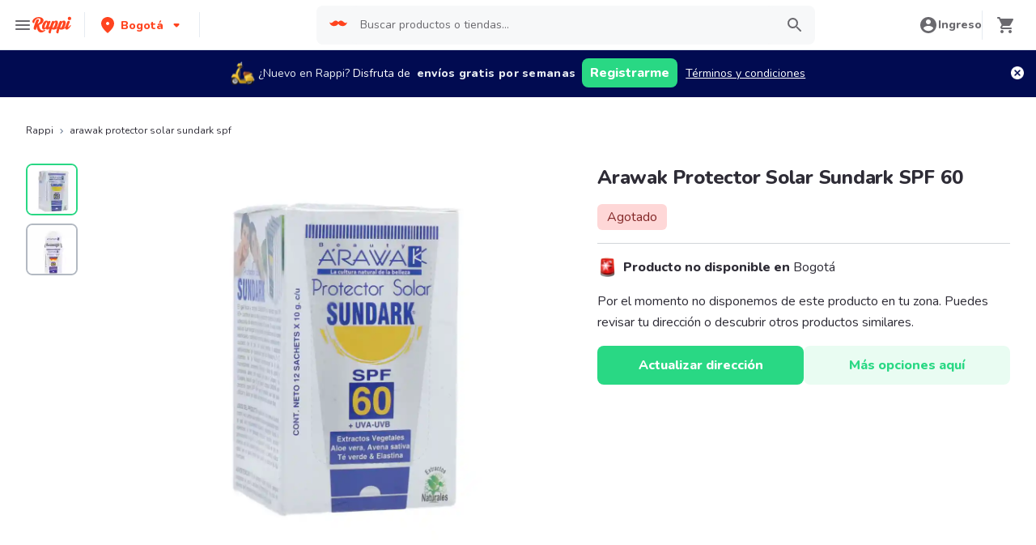

--- FILE ---
content_type: text/html; charset=utf-8
request_url: https://www.rappi.com.co/p/arawak-protector-solar-sundark-spf--40046
body_size: 46574
content:
<!DOCTYPE html><html lang="es" translate="no"><head><meta name="theme-color" content="#ff441f"/><link rel="manifest" href="/manifest.json"/><link rel="apple-touch-icon" href="/pwa-icons/192x192.png"/><meta charSet="utf-8"/><meta name="robots" content="index,follow"/><meta name="viewport" content="width=device-width, initial-scale=1, maximum-scale=1"/><link rel="icon" href="/favicon.ico"/><link rel="dns-prefetch" href="https://www.googletagmanager.com"/><link rel="dns-prefetch" href="https://images.rappi.com"/><link rel="dns-prefetch" href="https://cdn.lr-ingest.com"/><link rel="dns-prefetch" href="https://cdn.amplitude.com"/><link rel="dns-prefetch" href="https://wa.appsflyer.com"/><link rel="dns-prefetch" href="https://banner.appsflyer.com"/><link rel="dns-prefetch" href="https://api.amplitude.com"/><link rel="dns-prefetch" href="https://core.spreedly.com"/><link rel="dns-prefetch" href="https://p.teads.tv"/><link rel="dns-prefetch" href="https://use.fontawesome.com"/><link rel="dns-prefetch" href="https://googleads.g.doubleclick.net"/><link rel="dns-prefetch" href="https://www.google.com"/><link rel="dns-prefetch" href="https://www.google.com.mx"/><link rel="dns-prefetch" href="https://www.googleadservices.com"/><link rel="dns-prefetch" href="https://www.google-analytics.com"/><link rel="dns-prefetch" href="https://script.hotjar.com"/><link rel="dns-prefetch" href="https://api.avo.app"/><link rel="dns-prefetch" href="https://cm.teads.tv"/><link rel="dns-prefetch" href="https://js.appboycdn.com"/><link rel="dns-prefetch" href="https://vars.hotjar.com"/><link rel="dns-prefetch" href="https://static.hotjar.com"/><link rel="dns-prefetch" href="https://websdk.appsflyer.com"/><link rel="dns-prefetch" href="https://cdn.logrocket.com"/><link rel="dns-prefetch" href="https://www.facebook.com"/><link rel="dns-prefetch" href="https://connect.facebook.net"/><title>Arawak Protector Solar Sundark SPF 60 - Rappi</title><meta name="description" content="Pide Arawak Protector Solar Sundark SPF 60 a domicilio con Rappi y podrás obtener 15 días de envíos gratis con su primera compra. Entregamos su pedido de Arawak Protector Solar Sundark SPF 60 en minutos."/><meta property="og:title" content="Arawak Protector Solar Sundark SPF 60 - Rappi"/><meta property="og:description" content="Pide Arawak Protector Solar Sundark SPF 60 a domicilio con Rappi y podrás obtener 15 días de envíos gratis con su primera compra. Entregamos su pedido de Arawak Protector Solar Sundark SPF 60 en minutos."/><meta property="og:image" content="https://images.rappi.com/products/731353211784_wlshvnaygier_234410597902_ysfgemsixyfi_40046_1.png"/><meta name="robots" content="max-image-preview:large"/><link rel="canonical" href="https://www.rappi.com.co/p/arawak-protector-solar-sundark-spf--40046"/><link rel="preload" as="image" href="https://images.rappi.com/products/731353211784_wlshvnaygier_234410597902_ysfgemsixyfi_40046_1.png?d=900x750&amp;e=webp&amp;q=30"/><meta name="next-head-count" content="40"/><link rel="preload" as="script" href="/mf-header/static/index-e74ed209.js"/><link rel="preconnect" href="https://fonts.googleapis.com"/><link rel="preconnect" href="https://fonts.gstatic.com" crossorigin="true"/><link rel="preconnect" href="https://fonts.gstatic.com" crossorigin /><link rel="preload" href="/static-cpgs/_next/static/css/883a42b956c69185.css" as="style"/><link rel="stylesheet" href="/static-cpgs/_next/static/css/883a42b956c69185.css" data-n-g=""/><noscript data-n-css=""></noscript><script defer="" nomodule="" src="/static-cpgs/_next/static/chunks/polyfills-c67a75d1b6f99dc8.js"></script><script defer="" src="/static-cpgs/_next/static/chunks/bd1a647f-4c1b0ac3fdb75479.js"></script><script defer="" src="/static-cpgs/_next/static/chunks/5585-35bc3d5d04866269.js"></script><script defer="" src="/static-cpgs/_next/static/chunks/1918-bcdaa8a6a2cad1d4.js"></script><script defer="" src="/static-cpgs/_next/static/chunks/5675-31df86fdded16d9f.js"></script><script defer="" src="/static-cpgs/_next/static/chunks/6047-4607f198818259fb.js"></script><script defer="" src="/static-cpgs/_next/static/chunks/4841-2a22170497e1d1c4.js"></script><script defer="" src="/static-cpgs/_next/static/chunks/7090-3836bf2fa5b5e161.js"></script><script defer="" src="/static-cpgs/_next/static/chunks/7493-c797355df645ba61.js"></script><script defer="" src="/static-cpgs/_next/static/chunks/898.97cd71ca57a47fd1.js"></script><script defer="" src="/static-cpgs/_next/static/chunks/3828-bdd7a89d76688a7b.js"></script><script defer="" src="/static-cpgs/_next/static/chunks/3824.eb818da49d9f5b76.js"></script><script defer="" src="/static-cpgs/_next/static/chunks/5665.34ac5e6565069c9e.js"></script><script defer="" src="/static-cpgs/_next/static/chunks/1322.e2e2cb1bfb0249fa.js"></script><script src="/static-cpgs/_next/static/chunks/webpack-6d7ae2f6a9eaba42.js" defer=""></script><script src="/static-cpgs/_next/static/chunks/framework-98a03250f478bc31.js" defer=""></script><script src="/static-cpgs/_next/static/chunks/main-8e8c55abe67094ad.js" defer=""></script><script src="/static-cpgs/_next/static/chunks/pages/_app-4834f87a3b25bf68.js" defer=""></script><script src="/static-cpgs/_next/static/chunks/1061-1066e80ce3733bfd.js" defer=""></script><script src="/static-cpgs/_next/static/chunks/1152-75435af28887adc2.js" defer=""></script><script src="/static-cpgs/_next/static/chunks/8125-9bfefdbb976badeb.js" defer=""></script><script src="/static-cpgs/_next/static/chunks/pages/ssg/pdp/%5Bmaster_product_friendly_url%5D-8e4849a966eb29df.js" defer=""></script><script src="/static-cpgs/_next/static/oVh4sayUiXPKtE4pqVNSE/_buildManifest.js" defer=""></script><script src="/static-cpgs/_next/static/oVh4sayUiXPKtE4pqVNSE/_ssgManifest.js" defer=""></script><style data-styled="kUkKOP fpSkRn jmuZFx VdZcn gfioiI HDPeO iGRUjP iRtdEk gQUoad keMgVr prMdA bwwDLI cFLXwF eFtpKn fYTTJO hJORmL iZNWmG jIgeoZ kqswjh jFiUTZ jeNnNa huGhZn hHTPFi gLGvGP eogAZf fwgVEX cADRqP dcDtiN cSgZhD hnheNi kEkzfX ceGBJq fXQTQm fMonPn dRdroI OOsUn kGLYEf jgwwBD dSkIUa LiOfv kXuaFV kuDnVk euvIKa ersVBQ gwLLnC cCXnVa iggXcm cRSeGg iJoHYO" data-styled-version="4.4.1">
/* sc-component-id: sc-ifAKCX */
.jIgeoZ{font-size:20px;font-family:Nunito;font-weight:800;line-height:1.5;-webkit-letter-spacing:normal;-moz-letter-spacing:normal;-ms-letter-spacing:normal;letter-spacing:normal;color:#2e2c36;}.kqswjh{font-size:10px;font-family:Nunito;font-weight:400;line-height:1.83;-webkit-letter-spacing:normal;-moz-letter-spacing:normal;-ms-letter-spacing:normal;letter-spacing:normal;color:#2e2c36;}.jFiUTZ{font-size:12px;font-family:Nunito;font-weight:800;line-height:1.83;-webkit-letter-spacing:normal;-moz-letter-spacing:normal;-ms-letter-spacing:normal;letter-spacing:normal;color:#2e2c36;}.jeNnNa{font-size:14px;font-family:Nunito;font-weight:400;line-height:1.71;-webkit-letter-spacing:normal;-moz-letter-spacing:normal;-ms-letter-spacing:normal;letter-spacing:normal;color:#2e2c36;}
/* sc-component-id: sc-VigVT */
.ersVBQ{border:0;-webkit-clip:rect(0 0 0 0);clip:rect(0 0 0 0);height:1px;margin:-1px;overflow:hidden;padding:0;position:absolute;width:1px;white-space:nowrap;}
/* sc-component-id: sc-dxgOiQ */
.jgwwBD{cursor:pointer;white-space:nowrap;outline:none;border:none;-webkit-text-decoration:none;text-decoration:none;} .jgwwBD.disabled{pointer-events:none;} .jgwwBD span > svg{vertical-align:middle;display:inline-block;position:relative;} .jgwwBD.primary,.jgwwBD.secondary{color:#29d884;} .jgwwBD.primary span > svg,.jgwwBD.secondary span > svg{fill:#29d884;bottom:3px;} .jgwwBD.primary span > svg path,.jgwwBD.secondary span > svg path{fill:#29d884;} .jgwwBD.primary:hover,.jgwwBD.secondary:hover{color:#2acf86;} .jgwwBD.primary:hover span > svg,.jgwwBD.secondary:hover span > svg{fill:#2acf86;} .jgwwBD.primary:hover span > svg path,.jgwwBD.secondary:hover span > svg path{fill:#2acf86;} .jgwwBD.primary:active,.jgwwBD.secondary:active,.jgwwBD.primary:focus,.jgwwBD.secondary:focus,.jgwwBD.primary:visited,.jgwwBD.secondary:visited{color:#21b16c;} .jgwwBD.primary:active span > svg,.jgwwBD.secondary:active span > svg,.jgwwBD.primary:focus span > svg,.jgwwBD.secondary:focus span > svg,.jgwwBD.primary:visited span > svg,.jgwwBD.secondary:visited span > svg{fill:#21b16c;} .jgwwBD.primary:active span > svg path,.jgwwBD.secondary:active span > svg path,.jgwwBD.primary:focus span > svg path,.jgwwBD.secondary:focus span > svg path,.jgwwBD.primary:visited span > svg path,.jgwwBD.secondary:visited span > svg path{fill:#21b16c;} .jgwwBD.tertiary{color:#2e2c36;} .jgwwBD.tertiary span > svg{fill:#2e2c36;bottom:2px;} .jgwwBD.tertiary span > svg path{fill:#2e2c36;} .jgwwBD.tertiary:hover{color:#29d884;} .jgwwBD.tertiary:hover span > svg{fill:#29d884;} .jgwwBD.tertiary:hover span > svg path{fill:#29d884;} .jgwwBD.tertiary:active,.jgwwBD.tertiary:focus,.jgwwBD.tertiary:visited{color:#6a696e;} .jgwwBD.tertiary:active span > svg,.jgwwBD.tertiary:focus span > svg,.jgwwBD.tertiary:visited span > svg{fill:#6a696e;} .jgwwBD.tertiary:active span > svg path,.jgwwBD.tertiary:focus span > svg path,.jgwwBD.tertiary:visited span > svg path{fill:#6a696e;} .jgwwBD.prevent-redirect{pointer-events:none;cursor:pointer;} .jgwwBD.primary.disabled,.jgwwBD.secondary.disabled,.jgwwBD.tertiary.disabled,.jgwwBD.quaternary.disabled{color:#b3b9c2;} .jgwwBD.primary.disabled span > svg,.jgwwBD.secondary.disabled span > svg,.jgwwBD.tertiary.disabled span > svg,.jgwwBD.quaternary.disabled span > svg{fill:#b3b9c2;} .jgwwBD.primary.disabled span > svg path,.jgwwBD.secondary.disabled span > svg path,.jgwwBD.tertiary.disabled span > svg path,.jgwwBD.quaternary.disabled span > svg path{fill:#b3b9c2;} .jgwwBD.quaternary{color:#29d884;} .jgwwBD.quaternary span > svg{fill:#29d884;bottom:2px;} .jgwwBD.quaternary span > svg path{fill:#29d884;} .jgwwBD.quaternary:hover{color:#2acf86;} .jgwwBD.quaternary:hover span > svg{fill:#2acf86;} .jgwwBD.quaternary:hover span > svg path{fill:#2acf86;} .jgwwBD.quaternary:active,.jgwwBD.quaternary:focus,.jgwwBD.quaternary:visited{color:#21b16c;} .jgwwBD.quaternary:active span > svg,.jgwwBD.quaternary:focus span > svg,.jgwwBD.quaternary:visited span > svg{fill:#21b16c;} .jgwwBD.quaternary:active span > svg path,.jgwwBD.quaternary:focus span > svg path,.jgwwBD.quaternary:visited span > svg path{fill:#21b16c;}
/* sc-component-id: sc-eNQAEJ */
.cSgZhD{width:100%;background-color:#ffffff;position:absolute;padding-top:16px;} @media (min-width:768px){.cSgZhD{padding-top:40px;}}
/* sc-component-id: sc-hMqMXs */
.hnheNi{margin:0 auto;} @media (max-width:1024px){.hnheNi{width:auto;}}
/* sc-component-id: sc-kEYyzF */
.ceGBJq{padding:0 33px;} @media (max-width:768px){.ceGBJq{padding:0;}} @media (min-width:769px){.ceGBJq{padding:0;}}
/* sc-component-id: sc-kkGfuU */
.kEkzfX{display:grid;grid-template-columns:1fr;-webkit-box-pack:center;-webkit-justify-content:center;-ms-flex-pack:center;justify-content:center;} @media (min-width:768px){.kEkzfX{row-gap:40px;display:grid;grid-template-columns:1fr 1fr 1fr;padding:0 40px;}}
/* sc-component-id: sc-iAyFgw */
.fXQTQm{padding:17px 0;margin:0;border-bottom:1px solid #e6ebf1;display:-webkit-box;display:-webkit-flex;display:-ms-flexbox;display:flex;-webkit-box-pack:justify;-webkit-justify-content:space-between;-ms-flex-pack:justify;justify-content:space-between;} .fXQTQm svg{display:block;margin-right:15px;} @media (min-width:769px){.fXQTQm{border-bottom:none;padding:0;}.fXQTQm svg{display:none;}}
/* sc-component-id: sc-hSdWYo */
.fMonPn{margin:0;font-family:Nunito;font-weight:800;font-size:16px;line-height:1.63;-webkit-letter-spacing:normal;-moz-letter-spacing:normal;-ms-letter-spacing:normal;letter-spacing:normal;} @media (max-width:768px){.fMonPn{margin:0 0 0 17px !important;font-family:'Nunito',sans-serif;font-weight:400;}}
/* sc-component-id: sc-eHgmQL */
.dRdroI{max-width:460px;width:100%;padding:10px 0 0 0;margin:0;} @media (max-width:768px){.dRdroI{width:inherit;max-width:inherit;display:-webkit-box;display:-webkit-flex;display:-ms-flexbox;display:flex;-webkit-flex-direction:column;-ms-flex-direction:column;flex-direction:column;border-bottom:1px solid rgb(230,235,241);margin:0;padding:8px 46px;display:none;}}
/* sc-component-id: sc-cvbbAY */
.OOsUn{display:inline-block;vertical-align:top;zoom:1;width:180px;height:auto;min-height:24px;margin-bottom:4px;margin-right:40px;} .OOsUn a{font-family:Nunito;font-weight:400;font-size:14px;line-height:1.71;-webkit-letter-spacing:normal;-moz-letter-spacing:normal;-ms-letter-spacing:normal;letter-spacing:normal;-webkit-text-decoration:none;text-decoration:none;-webkit-box-flex:0;-webkit-flex-grow:0;-ms-flex-positive:0;flex-grow:0;} .OOsUn .more{color:#ff441f;cursor:pointer;}
/* sc-component-id: sc-jWBwVP */
.LiOfv{display:-webkit-box;display:-webkit-flex;display:-ms-flexbox;display:flex;width:100%;gap:10px;-webkit-box-pack:center;-webkit-justify-content:center;-ms-flex-pack:center;justify-content:center;} @media (min-width:375px){.LiOfv{gap:20px;}}
/* sc-component-id: sc-brqgnP */
.kuDnVk{display:-webkit-box;display:-webkit-flex;display:-ms-flexbox;display:flex;-webkit-flex-wrap:wrap;-ms-flex-wrap:wrap;flex-wrap:wrap;-webkit-align-items:center;-webkit-box-align:center;-ms-flex-align:center;align-items:center;padding:0 0 20px 0;} .kuDnVk > *{margin-top:20px;display:-webkit-box;display:-webkit-flex;display:-ms-flexbox;display:flex;width:100%;-webkit-box-pack:center;-webkit-justify-content:center;-ms-flex-pack:center;justify-content:center;text-align:center;} @media (min-width:1024px){.kuDnVk{margin-left:40px;margin-right:40px;padding:40px 0 20px 0;}.kuDnVk > *{width:calc(100% / 3);}.kuDnVk section:nth-child(1){-webkit-box-pack:start;-webkit-justify-content:flex-start;-ms-flex-pack:start;justify-content:flex-start;}.kuDnVk section:nth-child(4){-webkit-box-pack:end;-webkit-justify-content:flex-end;-ms-flex-pack:end;justify-content:flex-end;}.kuDnVk section:nth-child(5){width:100%;text-align:center;margin-top:40px;}} @media only screen and (min-width:768px) and (max-width:1024px){.kuDnVk{margin-left:40px;margin-right:40px;gap:0;padding:20px 0 40px 0;}.kuDnVk > *{display:-webkit-box;display:-webkit-flex;display:-ms-flexbox;display:flex;width:50%;margin-top:40px;}.kuDnVk section:nth-child(1),.kuDnVk section:nth-child(4){-webkit-box-pack:start;-webkit-justify-content:flex-start;-ms-flex-pack:start;justify-content:flex-start;}.kuDnVk section:nth-child(3),.kuDnVk section:nth-child(5){-webkit-box-pack:end;-webkit-justify-content:flex-end;-ms-flex-pack:end;justify-content:flex-end;}}
/* sc-component-id: sc-cMljjf */
.euvIKa{display:-webkit-box;display:-webkit-flex;display:-ms-flexbox;display:flex;gap:20px;}
/* sc-component-id: sc-jAaTju */
.cCXnVa{cursor:pointer;display:-webkit-box;display:-webkit-flex;display:-ms-flexbox;display:flex;gap:20px;} @media (max-width:769px){.cCXnVa{display:none;}}
/* sc-component-id: sc-jDwBTQ */
.dSkIUa{display:none;} @media (max-width:768px){.dSkIUa{display:-webkit-box;display:-webkit-flex;display:-ms-flexbox;display:flex;-webkit-flex-direction:column;-ms-flex-direction:column;flex-direction:column;padding:40px 0;}.dSkIUa button{padding:0;}}
/* sc-component-id: sc-gPEVay */
.kXuaFV{font-family:Nunito;font-weight:800;font-size:14px;line-height:1.71;-webkit-letter-spacing:normal;-moz-letter-spacing:normal;-ms-letter-spacing:normal;letter-spacing:normal;display:-webkit-box;display:-webkit-flex;display:-ms-flexbox;display:flex;-webkit-flex-direction:column;-ms-flex-direction:column;flex-direction:column;-webkit-align-items:center;-webkit-box-align:center;-ms-flex-align:center;align-items:center;-webkit-box-pack:center;-webkit-justify-content:center;-ms-flex-pack:center;justify-content:center;gap:5px;width:90px;height:80px;-webkit-box-flex:0;-webkit-flex-grow:0;-ms-flex-positive:0;flex-grow:0;margin:0;padding:0;border-radius:8px;background-color:#5e00be;border:none;color:#ffffff;cursor:pointer;} @media (min-width:375px){.kXuaFV{font-family:Nunito;font-weight:800;font-size:16px;line-height:1.63;-webkit-letter-spacing:normal;-moz-letter-spacing:normal;-ms-letter-spacing:normal;letter-spacing:normal;width:100px;height:80px;}} @media (min-width:768px){.kXuaFV{-webkit-flex-direction:row;-ms-flex-direction:row;flex-direction:row;gap:5px;width:150px;height:50px;}} @media (min-width:1440px){.kXuaFV{width:170px;height:50px;}}
/* sc-component-id: sc-iRbamj */
.iggXcm p{font-family:Nunito;font-weight:400;font-size:14px;line-height:1.71;-webkit-letter-spacing:normal;-moz-letter-spacing:normal;-ms-letter-spacing:normal;letter-spacing:normal;color:#6a696e;}
/* sc-component-id: sc-jlyJG */
.gwLLnC{display:none;} @media (max-width:425px){.gwLLnC{display:block;width:100%;height:auto;}}
/* sc-component-id: sc-Rmtcm */
.kGLYEf{white-space:normal;line-height:15px;}
/* sc-component-id: sc-eqIVtm */
.cRSeGg{margin:40px 0;} @media (max-width:768px){.cRSeGg{margin:40px 0 20px 0;}}
/* sc-component-id: sc-fAjcbJ */
.iJoHYO{padding:20px 10px;text-align:center;width:100%;} .iJoHYO span{color:#6a696e;margin-bottom:10px;}
/* sc-component-id: sc-9f55da80-0 */
.kUkKOP{padding-bottom:90px;} @media (min-width:1024px){.kUkKOP{padding-bottom:60px;}}
/* sc-component-id: sc-10b3aac4-0 */
.iRtdEk{width:100%;}
/* sc-component-id: sc-10b3aac4-1 */
.gQUoad{-webkit-filter:none !important;filter:none !important;}.keMgVr{-webkit-transition:0.5s;transition:0.5s;}
/* sc-component-id: sc-a01a5060-1 */
.prMdA{overflow:hidden;width:100%;height:auto;background-color:#ffffff;}
/* sc-component-id: sc-a01a5060-2 */
.bwwDLI{display:-webkit-box;display:-webkit-flex;display:-ms-flexbox;display:flex;}
/* sc-component-id: sc-89dc0963-0 */
.fpSkRn{margin-right:20px;position:relative;display:none;} @media (min-width:768px){.fpSkRn{display:block;}}
/* sc-component-id: sc-89dc0963-1 */
.jmuZFx{overflow:hidden;width:100%;overflow:hidden;}
/* sc-component-id: sc-89dc0963-2 */
.VdZcn{max-height:350px;}
/* sc-component-id: sc-89dc0963-4 */
.gfioiI{background-color:#f7f8f9;position:relative;margin-bottom:10px;overflow:hidden;border-radius:8px;border:solid 2px #29d884;height:64px;width:64px;}.HDPeO{background-color:#f7f8f9;position:relative;margin-bottom:10px;overflow:hidden;border-radius:8px;border:solid 2px #b3b9c2;height:64px;width:64px;}
/* sc-component-id: sc-89dc0963-5 */
.iGRUjP{object-fit:contain;cursor:pointer;height:64px;width:64px;}
/* sc-component-id: sc-hMFtBS */
@media (max-width:768px){.cADRqP #add-product-container{width:0;opacity:0;}.cADRqP #product-quantity-container{display:block;}} @media (min-width:768px){.cADRqP:hover #add-product-container{width:100%;opacity:1;}.cADRqP:hover #product-quantity-container{display:none;height:0;width:0;}}
/* sc-component-id: sc-gqPbQI */
.dcDtiN{position:absolute;z-index:1;color:#6a696e;background-color:#ffffff;padding:4px 6px;border-radius:4px;}
/* sc-component-id: sc-exAgwC */
.cFLXwF{width:100%;}
/* sc-component-id: sc-cQFLBn */
.eFtpKn{-webkit-filter:none !important;filter:none !important;}
/* sc-component-id: sc-gojNiO */
.huGhZn{-webkit-user-select:none;-moz-user-select:none;-ms-user-select:none;user-select:none;} .huGhZn.sliderMobile{display:none;} .huGhZn.sliderDesktop,.huGhZn.sliderBigTitle{display:none;} @media (min-width:769px){.huGhZn.sliderDesktop,.huGhZn.sliderBigTitle{display:-webkit-box;display:-webkit-flex;display:-ms-flexbox;display:flex;}} .huGhZn.sliderBigTitle{padding-right:0;-webkit-box-pack:center;-webkit-justify-content:center;-ms-flex-pack:center;justify-content:center;margin-top:20px;width:95%;} .huGhZn div{display:-webkit-box;display:-webkit-flex;display:-ms-flexbox;display:flex;-webkit-box-pack:center;-webkit-justify-content:center;-ms-flex-pack:center;justify-content:center;-webkit-align-items:center;-webkit-box-align:center;-ms-flex-align:center;align-items:center;}
/* sc-component-id: sc-daURTG */
.hHTPFi{width:28px;height:28px;-webkit-box-flex:0;-webkit-flex-grow:0;-ms-flex-positive:0;flex-grow:0;-webkit-flex-shrink:0;-ms-flex-negative:0;flex-shrink:0;cursor:pointer;margin-right:20px;border-radius:50%;padding-right:4px;} .hHTPFi:not(.disabled):hover{background-color:#e6ebf1;} .hHTPFi.disabled{cursor:initial;} .hHTPFi.disabled path{fill:#b3b9c2;}
/* sc-component-id: sc-bXGyLb */
.gLGvGP{width:28px;height:28px;-webkit-box-flex:0;-webkit-flex-grow:0;-ms-flex-positive:0;flex-grow:0;-webkit-flex-shrink:0;-ms-flex-negative:0;flex-shrink:0;cursor:pointer;margin-right:20px;border-radius:50%;padding-left:4px;} .gLGvGP:not(.disabled):hover{background-color:#e6ebf1;} .gLGvGP.disabled{cursor:initial;} .gLGvGP.disabled path{fill:#b3b9c2;}
/* sc-component-id: sc-lkqHmb */
.fYTTJO.sliderMobile{padding:20px 0;} .fYTTJO.sliderDesktop{padding:20px 0;} .fYTTJO.sliderBigTitle{padding:20px 0;} @media (min-width:769px){.fYTTJO.sliderBigTitle{padding:54px 0 54px 40px;display:-webkit-box;display:-webkit-flex;display:-ms-flexbox;display:flex;-webkit-align-items:center;-webkit-box-align:center;-ms-flex-align:center;align-items:center;}} .fYTTJO.sliderFullSpacing{padding:0;}
/* sc-component-id: sc-eLExRp */
.hJORmL{display:-webkit-box;display:-webkit-flex;display:-ms-flexbox;display:flex;-webkit-box-pack:justify;-webkit-justify-content:space-between;-ms-flex-pack:justify;justify-content:space-between;-webkit-align-items:center;-webkit-box-align:center;-ms-flex-align:center;align-items:center;} .hJORmL.sliderMobile{margin:0px 0 20px 0;} .hJORmL.sliderDesktop,.hJORmL.sliderBigTitle{margin:0px 0 30px 0;} @media (min-width:769px){.hJORmL.sliderDesktop,.hJORmL.sliderBigTitle{margin:0 0 20px 0;}}
/* sc-component-id: sc-krvtoX */
.iZNWmG{width:100%;padding-right:16px;padding-left:20px;display:-webkit-box;display:-webkit-flex;display:-ms-flexbox;display:flex;-webkit-box-pack:justify;-webkit-justify-content:space-between;-ms-flex-pack:justify;justify-content:space-between;-webkit-align-items:center;-webkit-box-align:center;-ms-flex-align:center;align-items:center;} @media (min-width:769px){.iZNWmG{padding-left:40px;}} .iZNWmG > a > span.quantity,.iZNWmG > span > span.quantity{margin-left:10px;} .iZNWmG > a > h1,.iZNWmG > a > h2,.iZNWmG > a > h3,.iZNWmG > a > h4,.iZNWmG > a > h5,.iZNWmG > a > h6,.iZNWmG > a > p{display:contents;}
/* sc-component-id: sc-emmjRN */
.eogAZf{width:100%;overflow-y:hidden;overflow-x:auto;} .eogAZf::-webkit-scrollbar{width:0;height:0;background:transparent;}
/* sc-component-id: sc-cpmLhU */
.fwgVEX{width:100%;display:-webkit-box;display:-webkit-flex;display:-ms-flexbox;display:flex;} .fwgVEX .embla__slide{margin-right:5px;} @media (min-width:768px){.fwgVEX .embla__slide{margin-right:10px;}} .fwgVEX .start-item{margin-right:20px;} @media (min-width:768px){.fwgVEX .start-item{margin-right:40px;}} .fwgVEX .last-item{width:6px;} @media (min-width:768px){.fwgVEX .last-item{width:16px;}}</style><style data-href="https://fonts.googleapis.com/css2?family=Nunito:wght@400;800&display=swap">@font-face{font-family:'Nunito';font-style:normal;font-weight:400;font-display:swap;src:url(https://fonts.gstatic.com/l/font?kit=XRXI3I6Li01BKofiOc5wtlZ2di8HDLshRTA&skey=27bb6aa8eea8a5e7&v=v32) format('woff')}@font-face{font-family:'Nunito';font-style:normal;font-weight:800;font-display:swap;src:url(https://fonts.gstatic.com/l/font?kit=XRXI3I6Li01BKofiOc5wtlZ2di8HDDsmRTA&skey=27bb6aa8eea8a5e7&v=v32) format('woff')}@font-face{font-family:'Nunito';font-style:normal;font-weight:400;font-display:swap;src:url(https://fonts.gstatic.com/s/nunito/v32/XRXV3I6Li01BKofIOOaBTMnFcQIG.woff2) format('woff2');unicode-range:U+0460-052F,U+1C80-1C8A,U+20B4,U+2DE0-2DFF,U+A640-A69F,U+FE2E-FE2F}@font-face{font-family:'Nunito';font-style:normal;font-weight:400;font-display:swap;src:url(https://fonts.gstatic.com/s/nunito/v32/XRXV3I6Li01BKofIMeaBTMnFcQIG.woff2) format('woff2');unicode-range:U+0301,U+0400-045F,U+0490-0491,U+04B0-04B1,U+2116}@font-face{font-family:'Nunito';font-style:normal;font-weight:400;font-display:swap;src:url(https://fonts.gstatic.com/s/nunito/v32/XRXV3I6Li01BKofIOuaBTMnFcQIG.woff2) format('woff2');unicode-range:U+0102-0103,U+0110-0111,U+0128-0129,U+0168-0169,U+01A0-01A1,U+01AF-01B0,U+0300-0301,U+0303-0304,U+0308-0309,U+0323,U+0329,U+1EA0-1EF9,U+20AB}@font-face{font-family:'Nunito';font-style:normal;font-weight:400;font-display:swap;src:url(https://fonts.gstatic.com/s/nunito/v32/XRXV3I6Li01BKofIO-aBTMnFcQIG.woff2) format('woff2');unicode-range:U+0100-02BA,U+02BD-02C5,U+02C7-02CC,U+02CE-02D7,U+02DD-02FF,U+0304,U+0308,U+0329,U+1D00-1DBF,U+1E00-1E9F,U+1EF2-1EFF,U+2020,U+20A0-20AB,U+20AD-20C0,U+2113,U+2C60-2C7F,U+A720-A7FF}@font-face{font-family:'Nunito';font-style:normal;font-weight:400;font-display:swap;src:url(https://fonts.gstatic.com/s/nunito/v32/XRXV3I6Li01BKofINeaBTMnFcQ.woff2) format('woff2');unicode-range:U+0000-00FF,U+0131,U+0152-0153,U+02BB-02BC,U+02C6,U+02DA,U+02DC,U+0304,U+0308,U+0329,U+2000-206F,U+20AC,U+2122,U+2191,U+2193,U+2212,U+2215,U+FEFF,U+FFFD}@font-face{font-family:'Nunito';font-style:normal;font-weight:800;font-display:swap;src:url(https://fonts.gstatic.com/s/nunito/v32/XRXV3I6Li01BKofIOOaBTMnFcQIG.woff2) format('woff2');unicode-range:U+0460-052F,U+1C80-1C8A,U+20B4,U+2DE0-2DFF,U+A640-A69F,U+FE2E-FE2F}@font-face{font-family:'Nunito';font-style:normal;font-weight:800;font-display:swap;src:url(https://fonts.gstatic.com/s/nunito/v32/XRXV3I6Li01BKofIMeaBTMnFcQIG.woff2) format('woff2');unicode-range:U+0301,U+0400-045F,U+0490-0491,U+04B0-04B1,U+2116}@font-face{font-family:'Nunito';font-style:normal;font-weight:800;font-display:swap;src:url(https://fonts.gstatic.com/s/nunito/v32/XRXV3I6Li01BKofIOuaBTMnFcQIG.woff2) format('woff2');unicode-range:U+0102-0103,U+0110-0111,U+0128-0129,U+0168-0169,U+01A0-01A1,U+01AF-01B0,U+0300-0301,U+0303-0304,U+0308-0309,U+0323,U+0329,U+1EA0-1EF9,U+20AB}@font-face{font-family:'Nunito';font-style:normal;font-weight:800;font-display:swap;src:url(https://fonts.gstatic.com/s/nunito/v32/XRXV3I6Li01BKofIO-aBTMnFcQIG.woff2) format('woff2');unicode-range:U+0100-02BA,U+02BD-02C5,U+02C7-02CC,U+02CE-02D7,U+02DD-02FF,U+0304,U+0308,U+0329,U+1D00-1DBF,U+1E00-1E9F,U+1EF2-1EFF,U+2020,U+20A0-20AB,U+20AD-20C0,U+2113,U+2C60-2C7F,U+A720-A7FF}@font-face{font-family:'Nunito';font-style:normal;font-weight:800;font-display:swap;src:url(https://fonts.gstatic.com/s/nunito/v32/XRXV3I6Li01BKofINeaBTMnFcQ.woff2) format('woff2');unicode-range:U+0000-00FF,U+0131,U+0152-0153,U+02BB-02BC,U+02C6,U+02DA,U+02DC,U+0304,U+0308,U+0329,U+2000-206F,U+20AC,U+2122,U+2191,U+2193,U+2212,U+2215,U+FEFF,U+FFFD}</style></head><body id="body"><div id="__next"><style data-emotion="css-global 15n2vpw">:host,:root,[data-theme]{--chakra-ring-inset:var(--chakra-empty,/*!*/ /*!*/);--chakra-ring-offset-width:0px;--chakra-ring-offset-color:#fff;--chakra-ring-color:rgba(66, 153, 225, 0.6);--chakra-ring-offset-shadow:0 0 #0000;--chakra-ring-shadow:0 0 #0000;--chakra-space-x-reverse:0;--chakra-space-y-reverse:0;--chakra-colors-transparent:transparent;--chakra-colors-current:currentColor;--chakra-colors-black:#000000;--chakra-colors-white:#FFFFFF;--chakra-colors-whiteAlpha-50:rgba(255, 255, 255, 0.04);--chakra-colors-whiteAlpha-100:rgba(255, 255, 255, 0.06);--chakra-colors-whiteAlpha-200:rgba(255, 255, 255, 0.08);--chakra-colors-whiteAlpha-300:rgba(255, 255, 255, 0.16);--chakra-colors-whiteAlpha-400:rgba(255, 255, 255, 0.24);--chakra-colors-whiteAlpha-500:rgba(255, 255, 255, 0.36);--chakra-colors-whiteAlpha-600:rgba(255, 255, 255, 0.48);--chakra-colors-whiteAlpha-700:rgba(255, 255, 255, 0.64);--chakra-colors-whiteAlpha-800:rgba(255, 255, 255, 0.80);--chakra-colors-whiteAlpha-900:rgba(255, 255, 255, 0.92);--chakra-colors-blackAlpha-50:rgba(0, 0, 0, 0.04);--chakra-colors-blackAlpha-100:rgba(0, 0, 0, 0.06);--chakra-colors-blackAlpha-200:rgba(0, 0, 0, 0.08);--chakra-colors-blackAlpha-300:rgba(0, 0, 0, 0.16);--chakra-colors-blackAlpha-400:rgba(0, 0, 0, 0.24);--chakra-colors-blackAlpha-500:rgba(0, 0, 0, 0.36);--chakra-colors-blackAlpha-600:rgba(0, 0, 0, 0.48);--chakra-colors-blackAlpha-700:rgba(0, 0, 0, 0.64);--chakra-colors-blackAlpha-800:rgba(0, 0, 0, 0.80);--chakra-colors-blackAlpha-900:rgba(0, 0, 0, 0.92);--chakra-colors-gray-10:#f7f8f9;--chakra-colors-gray-20:#e6ebf1;--chakra-colors-gray-40:#b3b9c2;--chakra-colors-gray-50:#F7FAFC;--chakra-colors-gray-80:#6a696e;--chakra-colors-gray-100:#2e2c36;--chakra-colors-gray-200:#E2E8F0;--chakra-colors-gray-300:#CBD5E0;--chakra-colors-gray-400:#A0AEC0;--chakra-colors-gray-500:#718096;--chakra-colors-gray-600:#4A5568;--chakra-colors-gray-700:#2D3748;--chakra-colors-gray-800:#1A202C;--chakra-colors-gray-900:#171923;--chakra-colors-red-50:#FFF5F5;--chakra-colors-red-100:#FED7D7;--chakra-colors-red-200:#FEB2B2;--chakra-colors-red-300:#FC8181;--chakra-colors-red-400:#F56565;--chakra-colors-red-500:#E53E3E;--chakra-colors-red-600:#C53030;--chakra-colors-red-700:#9B2C2C;--chakra-colors-red-800:#822727;--chakra-colors-red-900:#63171B;--chakra-colors-orange-50:#FFFAF0;--chakra-colors-orange-100:#FEEBC8;--chakra-colors-orange-200:#FBD38D;--chakra-colors-orange-300:#F6AD55;--chakra-colors-orange-400:#ED8936;--chakra-colors-orange-500:#DD6B20;--chakra-colors-orange-600:#C05621;--chakra-colors-orange-700:#9C4221;--chakra-colors-orange-800:#7B341E;--chakra-colors-orange-900:#652B19;--chakra-colors-yellow-50:#FFFFF0;--chakra-colors-yellow-100:#FEFCBF;--chakra-colors-yellow-200:#FAF089;--chakra-colors-yellow-300:#F6E05E;--chakra-colors-yellow-400:#ECC94B;--chakra-colors-yellow-500:#D69E2E;--chakra-colors-yellow-600:#B7791F;--chakra-colors-yellow-700:#975A16;--chakra-colors-yellow-800:#744210;--chakra-colors-yellow-900:#5F370E;--chakra-colors-green-50:#F0FFF4;--chakra-colors-green-100:#C6F6D5;--chakra-colors-green-200:#9AE6B4;--chakra-colors-green-300:#68D391;--chakra-colors-green-400:#48BB78;--chakra-colors-green-500:#38A169;--chakra-colors-green-600:#2F855A;--chakra-colors-green-700:#276749;--chakra-colors-green-800:#22543D;--chakra-colors-green-900:#1C4532;--chakra-colors-teal-50:#E6FFFA;--chakra-colors-teal-100:#B2F5EA;--chakra-colors-teal-200:#81E6D9;--chakra-colors-teal-300:#4FD1C5;--chakra-colors-teal-400:#38B2AC;--chakra-colors-teal-500:#319795;--chakra-colors-teal-600:#2C7A7B;--chakra-colors-teal-700:#285E61;--chakra-colors-teal-800:#234E52;--chakra-colors-teal-900:#1D4044;--chakra-colors-blue-50:#ebf8ff;--chakra-colors-blue-100:#bee3f8;--chakra-colors-blue-200:#90cdf4;--chakra-colors-blue-300:#63b3ed;--chakra-colors-blue-400:#4299e1;--chakra-colors-blue-500:#3182ce;--chakra-colors-blue-600:#2b6cb0;--chakra-colors-blue-700:#2c5282;--chakra-colors-blue-800:#2a4365;--chakra-colors-blue-900:#1A365D;--chakra-colors-cyan-50:#EDFDFD;--chakra-colors-cyan-100:#C4F1F9;--chakra-colors-cyan-200:#9DECF9;--chakra-colors-cyan-300:#76E4F7;--chakra-colors-cyan-400:#0BC5EA;--chakra-colors-cyan-500:#00B5D8;--chakra-colors-cyan-600:#00A3C4;--chakra-colors-cyan-700:#0987A0;--chakra-colors-cyan-800:#086F83;--chakra-colors-cyan-900:#065666;--chakra-colors-purple-50:#FAF5FF;--chakra-colors-purple-100:#E9D8FD;--chakra-colors-purple-200:#D6BCFA;--chakra-colors-purple-300:#B794F4;--chakra-colors-purple-400:#9F7AEA;--chakra-colors-purple-500:#805AD5;--chakra-colors-purple-600:#6B46C1;--chakra-colors-purple-700:#553C9A;--chakra-colors-purple-800:#44337A;--chakra-colors-purple-900:#322659;--chakra-colors-pink-50:#FFF5F7;--chakra-colors-pink-100:#FED7E2;--chakra-colors-pink-200:#FBB6CE;--chakra-colors-pink-300:#F687B3;--chakra-colors-pink-400:#ED64A6;--chakra-colors-pink-500:#D53F8C;--chakra-colors-pink-600:#B83280;--chakra-colors-pink-700:#97266D;--chakra-colors-pink-800:#702459;--chakra-colors-pink-900:#521B41;--chakra-colors-linkedin-50:#E8F4F9;--chakra-colors-linkedin-100:#CFEDFB;--chakra-colors-linkedin-200:#9BDAF3;--chakra-colors-linkedin-300:#68C7EC;--chakra-colors-linkedin-400:#34B3E4;--chakra-colors-linkedin-500:#00A0DC;--chakra-colors-linkedin-600:#008CC9;--chakra-colors-linkedin-700:#0077B5;--chakra-colors-linkedin-800:#005E93;--chakra-colors-linkedin-900:#004471;--chakra-colors-facebook-50:#E8F4F9;--chakra-colors-facebook-100:#D9DEE9;--chakra-colors-facebook-200:#B7C2DA;--chakra-colors-facebook-300:#6482C0;--chakra-colors-facebook-400:#4267B2;--chakra-colors-facebook-500:#385898;--chakra-colors-facebook-600:#314E89;--chakra-colors-facebook-700:#29487D;--chakra-colors-facebook-800:#223B67;--chakra-colors-facebook-900:#1E355B;--chakra-colors-messenger-50:#D0E6FF;--chakra-colors-messenger-100:#B9DAFF;--chakra-colors-messenger-200:#A2CDFF;--chakra-colors-messenger-300:#7AB8FF;--chakra-colors-messenger-400:#2E90FF;--chakra-colors-messenger-500:#0078FF;--chakra-colors-messenger-600:#0063D1;--chakra-colors-messenger-700:#0052AC;--chakra-colors-messenger-800:#003C7E;--chakra-colors-messenger-900:#002C5C;--chakra-colors-whatsapp-50:#dffeec;--chakra-colors-whatsapp-100:#b9f5d0;--chakra-colors-whatsapp-200:#90edb3;--chakra-colors-whatsapp-300:#65e495;--chakra-colors-whatsapp-400:#3cdd78;--chakra-colors-whatsapp-500:#22c35e;--chakra-colors-whatsapp-600:#179848;--chakra-colors-whatsapp-700:#0c6c33;--chakra-colors-whatsapp-800:#01421c;--chakra-colors-whatsapp-900:#001803;--chakra-colors-twitter-50:#E5F4FD;--chakra-colors-twitter-100:#C8E9FB;--chakra-colors-twitter-200:#A8DCFA;--chakra-colors-twitter-300:#83CDF7;--chakra-colors-twitter-400:#57BBF5;--chakra-colors-twitter-500:#1DA1F2;--chakra-colors-twitter-600:#1A94DA;--chakra-colors-twitter-700:#1681BF;--chakra-colors-twitter-800:#136B9E;--chakra-colors-twitter-900:#0D4D71;--chakra-colors-telegram-50:#E3F2F9;--chakra-colors-telegram-100:#C5E4F3;--chakra-colors-telegram-200:#A2D4EC;--chakra-colors-telegram-300:#7AC1E4;--chakra-colors-telegram-400:#47A9DA;--chakra-colors-telegram-500:#0088CC;--chakra-colors-telegram-600:#007AB8;--chakra-colors-telegram-700:#006BA1;--chakra-colors-telegram-800:#005885;--chakra-colors-telegram-900:#003F5E;--chakra-colors-primary-20:#e9fcf2;--chakra-colors-primary-50:#e9fcf2;--chakra-colors-primary-100:#29d884;--chakra-colors-primary-120:#2acf86;--chakra-colors-primary-150:#21b16c;--chakra-colors-primary-500:#29d884;--chakra-colors-primary-600:#2acf86;--chakra-colors-primary-700:#21b16c;--chakra-colors-secondary-120:#fff2e5;--chakra-colors-secondary-220:#dddffa;--chakra-colors-secondary-320:#ffe9e9;--chakra-colors-secondary-420:#e9f4ff;--chakra-colors-secondary-1100:#ff7d00;--chakra-colors-secondary-2100:#5e00be;--chakra-colors-secondary-3100:#ff441f;--chakra-colors-secondary-4100:#007aff;--chakra-colors-tertiary-1100:#ffae00;--chakra-colors-google:#176bef;--chakra-borders-none:0;--chakra-borders-1px:1px solid;--chakra-borders-2px:2px solid;--chakra-borders-4px:4px solid;--chakra-borders-8px:8px solid;--chakra-fonts-heading:-apple-system,BlinkMacSystemFont,"Segoe UI",Helvetica,Arial,sans-serif,"Apple Color Emoji","Segoe UI Emoji","Segoe UI Symbol";--chakra-fonts-body:-apple-system,BlinkMacSystemFont,"Segoe UI",Helvetica,Arial,sans-serif,"Apple Color Emoji","Segoe UI Emoji","Segoe UI Symbol";--chakra-fonts-mono:SFMono-Regular,Menlo,Monaco,Consolas,"Liberation Mono","Courier New",monospace;--chakra-fontSizes-3xs:0.45rem;--chakra-fontSizes-2xs:0.625rem;--chakra-fontSizes-xs:0.75rem;--chakra-fontSizes-sm:0.875rem;--chakra-fontSizes-md:1rem;--chakra-fontSizes-lg:1.125rem;--chakra-fontSizes-xl:1.25rem;--chakra-fontSizes-2xl:1.5rem;--chakra-fontSizes-3xl:1.875rem;--chakra-fontSizes-4xl:2.25rem;--chakra-fontSizes-5xl:3rem;--chakra-fontSizes-6xl:3.75rem;--chakra-fontSizes-7xl:4.5rem;--chakra-fontSizes-8xl:6rem;--chakra-fontSizes-9xl:8rem;--chakra-fontWeights-hairline:100;--chakra-fontWeights-thin:200;--chakra-fontWeights-light:300;--chakra-fontWeights-normal:400;--chakra-fontWeights-medium:500;--chakra-fontWeights-semibold:600;--chakra-fontWeights-bold:700;--chakra-fontWeights-extrabold:800;--chakra-fontWeights-black:900;--chakra-letterSpacings-tighter:-0.05em;--chakra-letterSpacings-tight:-0.025em;--chakra-letterSpacings-normal:0;--chakra-letterSpacings-wide:0.025em;--chakra-letterSpacings-wider:0.05em;--chakra-letterSpacings-widest:0.1em;--chakra-lineHeights-3:.75rem;--chakra-lineHeights-4:1rem;--chakra-lineHeights-5:1.25rem;--chakra-lineHeights-6:1.5rem;--chakra-lineHeights-7:1.75rem;--chakra-lineHeights-8:2rem;--chakra-lineHeights-9:2.25rem;--chakra-lineHeights-10:2.5rem;--chakra-lineHeights-normal:normal;--chakra-lineHeights-none:1;--chakra-lineHeights-shorter:1.25;--chakra-lineHeights-short:1.375;--chakra-lineHeights-base:1.5;--chakra-lineHeights-tall:1.625;--chakra-lineHeights-taller:2;--chakra-radii-none:0;--chakra-radii-sm:0.125rem;--chakra-radii-base:0.25rem;--chakra-radii-md:0.375rem;--chakra-radii-lg:0.5rem;--chakra-radii-xl:0.75rem;--chakra-radii-2xl:1rem;--chakra-radii-3xl:1.5rem;--chakra-radii-full:9999px;--chakra-space-1:0.25rem;--chakra-space-2:0.5rem;--chakra-space-3:0.75rem;--chakra-space-4:1rem;--chakra-space-5:1.25rem;--chakra-space-6:1.5rem;--chakra-space-7:1.75rem;--chakra-space-8:2rem;--chakra-space-9:2.25rem;--chakra-space-10:2.5rem;--chakra-space-12:3rem;--chakra-space-14:3.5rem;--chakra-space-16:4rem;--chakra-space-20:5rem;--chakra-space-24:6rem;--chakra-space-28:7rem;--chakra-space-32:8rem;--chakra-space-36:9rem;--chakra-space-40:10rem;--chakra-space-44:11rem;--chakra-space-48:12rem;--chakra-space-52:13rem;--chakra-space-56:14rem;--chakra-space-60:15rem;--chakra-space-64:16rem;--chakra-space-72:18rem;--chakra-space-80:20rem;--chakra-space-96:24rem;--chakra-space-px:1px;--chakra-space-0-5:0.125rem;--chakra-space-1-5:0.375rem;--chakra-space-2-5:0.625rem;--chakra-space-3-5:0.875rem;--chakra-shadows-xs:0 0 0 1px rgba(0, 0, 0, 0.05);--chakra-shadows-sm:0 1px 2px 0 rgba(0, 0, 0, 0.05);--chakra-shadows-base:0 1px 3px 0 rgba(0, 0, 0, 0.1),0 1px 2px 0 rgba(0, 0, 0, 0.06);--chakra-shadows-md:0 4px 6px -1px rgba(0, 0, 0, 0.1),0 2px 4px -1px rgba(0, 0, 0, 0.06);--chakra-shadows-lg:0 10px 15px -3px rgba(0, 0, 0, 0.1),0 4px 6px -2px rgba(0, 0, 0, 0.05);--chakra-shadows-xl:0 20px 25px -5px rgba(0, 0, 0, 0.1),0 10px 10px -5px rgba(0, 0, 0, 0.04);--chakra-shadows-2xl:0 25px 50px -12px rgba(0, 0, 0, 0.25);--chakra-shadows-outline:0 0 0 3px rgba(66, 153, 225, 0.6);--chakra-shadows-inner:inset 0 2px 4px 0 rgba(0,0,0,0.06);--chakra-shadows-none:none;--chakra-shadows-dark-lg:rgba(0, 0, 0, 0.1) 0px 0px 0px 1px,rgba(0, 0, 0, 0.2) 0px 5px 10px,rgba(0, 0, 0, 0.4) 0px 15px 40px;--chakra-sizes-1:0.25rem;--chakra-sizes-2:0.5rem;--chakra-sizes-3:0.75rem;--chakra-sizes-4:1rem;--chakra-sizes-5:1.25rem;--chakra-sizes-6:1.5rem;--chakra-sizes-7:1.75rem;--chakra-sizes-8:2rem;--chakra-sizes-9:2.25rem;--chakra-sizes-10:2.5rem;--chakra-sizes-12:3rem;--chakra-sizes-14:3.5rem;--chakra-sizes-16:4rem;--chakra-sizes-20:5rem;--chakra-sizes-24:6rem;--chakra-sizes-28:7rem;--chakra-sizes-32:8rem;--chakra-sizes-36:9rem;--chakra-sizes-40:10rem;--chakra-sizes-44:11rem;--chakra-sizes-48:12rem;--chakra-sizes-52:13rem;--chakra-sizes-56:14rem;--chakra-sizes-60:15rem;--chakra-sizes-64:16rem;--chakra-sizes-72:18rem;--chakra-sizes-80:20rem;--chakra-sizes-96:24rem;--chakra-sizes-px:1px;--chakra-sizes-0-5:0.125rem;--chakra-sizes-1-5:0.375rem;--chakra-sizes-2-5:0.625rem;--chakra-sizes-3-5:0.875rem;--chakra-sizes-max:max-content;--chakra-sizes-min:min-content;--chakra-sizes-full:100%;--chakra-sizes-3xs:14rem;--chakra-sizes-2xs:16rem;--chakra-sizes-xs:20rem;--chakra-sizes-sm:24rem;--chakra-sizes-md:28rem;--chakra-sizes-lg:32rem;--chakra-sizes-xl:36rem;--chakra-sizes-2xl:42rem;--chakra-sizes-3xl:48rem;--chakra-sizes-4xl:56rem;--chakra-sizes-5xl:64rem;--chakra-sizes-6xl:72rem;--chakra-sizes-7xl:80rem;--chakra-sizes-8xl:90rem;--chakra-sizes-prose:60ch;--chakra-sizes-container-sm:640px;--chakra-sizes-container-md:768px;--chakra-sizes-container-lg:1024px;--chakra-sizes-container-xl:1280px;--chakra-zIndices-hide:-1;--chakra-zIndices-auto:auto;--chakra-zIndices-base:0;--chakra-zIndices-docked:10;--chakra-zIndices-dropdown:1000;--chakra-zIndices-sticky:1100;--chakra-zIndices-banner:1200;--chakra-zIndices-overlay:1300;--chakra-zIndices-modal:2000;--chakra-zIndices-popover:1500;--chakra-zIndices-skipLink:1600;--chakra-zIndices-toast:1700;--chakra-zIndices-tooltip:1800;--chakra-transition-property-common:background-color,border-color,color,fill,stroke,opacity,box-shadow,transform;--chakra-transition-property-colors:background-color,border-color,color,fill,stroke;--chakra-transition-property-dimensions:width,height;--chakra-transition-property-position:left,right,top,bottom;--chakra-transition-property-background:background-color,background-image,background-position;--chakra-transition-easing-ease-in:cubic-bezier(0.4, 0, 1, 1);--chakra-transition-easing-ease-out:cubic-bezier(0, 0, 0.2, 1);--chakra-transition-easing-ease-in-out:cubic-bezier(0.4, 0, 0.2, 1);--chakra-transition-duration-ultra-fast:50ms;--chakra-transition-duration-faster:100ms;--chakra-transition-duration-fast:150ms;--chakra-transition-duration-normal:200ms;--chakra-transition-duration-slow:300ms;--chakra-transition-duration-slower:400ms;--chakra-transition-duration-ultra-slow:500ms;--chakra-blur-none:0;--chakra-blur-sm:4px;--chakra-blur-base:8px;--chakra-blur-md:12px;--chakra-blur-lg:16px;--chakra-blur-xl:24px;--chakra-blur-2xl:40px;--chakra-blur-3xl:64px;}.chakra-ui-light :host:not([data-theme]),.chakra-ui-light :root:not([data-theme]),.chakra-ui-light [data-theme]:not([data-theme]),[data-theme=light] :host:not([data-theme]),[data-theme=light] :root:not([data-theme]),[data-theme=light] [data-theme]:not([data-theme]),:host[data-theme=light],:root[data-theme=light],[data-theme][data-theme=light]{--chakra-colors-chakra-body-text:var(--chakra-colors-gray-800);--chakra-colors-chakra-body-bg:var(--chakra-colors-white);--chakra-colors-chakra-border-color:var(--chakra-colors-gray-200);--chakra-colors-chakra-subtle-bg:var(--chakra-colors-gray-100);--chakra-colors-chakra-placeholder-color:var(--chakra-colors-gray-500);}.chakra-ui-dark :host:not([data-theme]),.chakra-ui-dark :root:not([data-theme]),.chakra-ui-dark [data-theme]:not([data-theme]),[data-theme=dark] :host:not([data-theme]),[data-theme=dark] :root:not([data-theme]),[data-theme=dark] [data-theme]:not([data-theme]),:host[data-theme=dark],:root[data-theme=dark],[data-theme][data-theme=dark]{--chakra-colors-chakra-body-text:var(--chakra-colors-whiteAlpha-900);--chakra-colors-chakra-body-bg:var(--chakra-colors-gray-800);--chakra-colors-chakra-border-color:var(--chakra-colors-whiteAlpha-300);--chakra-colors-chakra-subtle-bg:var(--chakra-colors-gray-700);--chakra-colors-chakra-placeholder-color:var(--chakra-colors-whiteAlpha-400);}</style><style data-emotion="css-global 3kbdol">html{line-height:1.5;-webkit-text-size-adjust:100%;font-family:system-ui,sans-serif;-webkit-font-smoothing:antialiased;text-rendering:optimizeLegibility;-moz-osx-font-smoothing:grayscale;touch-action:manipulation;}body{position:relative;min-height:100%;font-feature-settings:'kern';}*,*::before,*::after{border-width:0;border-style:solid;box-sizing:border-box;}main{display:block;}hr{border-top-width:1px;box-sizing:content-box;height:0;overflow:visible;}pre,code,kbd,samp{font-family:SFMono-Regular,Menlo,Monaco,Consolas,monospace;font-size:1em;}a{background-color:transparent;color:inherit;-webkit-text-decoration:inherit;text-decoration:inherit;}abbr[title]{border-bottom:none;-webkit-text-decoration:underline;text-decoration:underline;-webkit-text-decoration:underline dotted;-webkit-text-decoration:underline dotted;text-decoration:underline dotted;}b,strong{font-weight:bold;}small{font-size:80%;}sub,sup{font-size:75%;line-height:0;position:relative;vertical-align:baseline;}sub{bottom:-0.25em;}sup{top:-0.5em;}img{border-style:none;}button,input,optgroup,select,textarea{font-family:inherit;font-size:100%;line-height:1.15;margin:0;}button,input{overflow:visible;}button,select{text-transform:none;}button::-moz-focus-inner,[type="button"]::-moz-focus-inner,[type="reset"]::-moz-focus-inner,[type="submit"]::-moz-focus-inner{border-style:none;padding:0;}fieldset{padding:0.35em 0.75em 0.625em;}legend{box-sizing:border-box;color:inherit;display:table;max-width:100%;padding:0;white-space:normal;}progress{vertical-align:baseline;}textarea{overflow:auto;}[type="checkbox"],[type="radio"]{box-sizing:border-box;padding:0;}[type="number"]::-webkit-inner-spin-button,[type="number"]::-webkit-outer-spin-button{-webkit-appearance:none!important;}input[type="number"]{-moz-appearance:textfield;}[type="search"]{-webkit-appearance:textfield;outline-offset:-2px;}[type="search"]::-webkit-search-decoration{-webkit-appearance:none!important;}::-webkit-file-upload-button{-webkit-appearance:button;font:inherit;}details{display:block;}summary{display:-webkit-box;display:-webkit-list-item;display:-ms-list-itembox;display:list-item;}template{display:none;}[hidden]{display:none!important;}body,blockquote,dl,dd,h1,h2,h3,h4,h5,h6,hr,figure,p,pre{margin:0;}button{background:transparent;padding:0;}fieldset{margin:0;padding:0;}ol,ul{margin:0;padding:0;}textarea{resize:vertical;}button,[role="button"]{cursor:pointer;}button::-moz-focus-inner{border:0!important;}table{border-collapse:collapse;}h1,h2,h3,h4,h5,h6{font-size:inherit;font-weight:inherit;}button,input,optgroup,select,textarea{padding:0;line-height:inherit;color:inherit;}img,svg,video,canvas,audio,iframe,embed,object{display:block;}img,video{max-width:100%;height:auto;}[data-js-focus-visible] :focus:not([data-focus-visible-added]):not([data-focus-visible-disabled]){outline:none;box-shadow:none;}select::-ms-expand{display:none;}:root{--chakra-vh:100vh;}@supports (height: -webkit-fill-available){:root{--chakra-vh:-webkit-fill-available;}}@supports (height: -moz-fill-available){:root{--chakra-vh:-moz-fill-available;}}@supports (height: 100dvh){:root{--chakra-vh:100dvh;}}</style><style data-emotion="css-global 1dsrki8">body{font-family:Nunito;font-weight:400;color:var(--chakra-colors-gray-100);}</style><div class="sc-9f55da80-0 kUkKOP"></div><div id="rappi-web-container"></div><script type="application/ld+json">{"@context":"https://schema.org","@type":"BreadcrumbList","itemListElement":[{"@type":"ListItem","position":1,"name":"Rappi","item":"https://www.rappi.com.co/"},{"@type":"ListItem","position":2,"name":"arawak protector solar sundark spf ","item":"https://www.rappi.com.co/p/arawak-protector-solar-sundark-spf--40046"}]}</script><script type="application/ld+json">{"@context":"https://schema.org/","@type":"Product","name":"Arawak Protector Solar Sundark SPF 60","image":["https://images.rappi.com/products/731353211784_wlshvnaygier_234410597902_ysfgemsixyfi_40046_1.png?d=50x50&e=webp&q=10"],"description":"Es ideal y recomendable para adultos, contiene la combinación adecuada de filtros solares y protección UVA, UVB y de pantallas solares, en una proporción definida para evitar que la incidencia de los rayos lumínicos y luz artificial alteren la composición normal de la piel. ","offers":{"@type":"Offer","url":"https://www.rappi.com.co/p/arawak-protector-solar-sundark-spf--40046","price":"0.00","priceCurrency":"COP","itemCondition":"https://schema.org/NewCondition","availability":"https://schema.org/OutOfStock"}}</script><style data-emotion="css 17ofyvj">.css-17ofyvj{display:-webkit-box;display:-webkit-flex;display:-ms-flexbox;display:flex;-webkit-flex-direction:column;-ms-flex-direction:column;flex-direction:column;padding:var(--chakra-space-4);padding-top:0px;}.css-17ofyvj>*:not(style)~*:not(style){margin-top:var(--chakra-space-8);-webkit-margin-end:0px;margin-inline-end:0px;margin-bottom:0px;-webkit-margin-start:0px;margin-inline-start:0px;}@media screen and (min-width: 768px){.css-17ofyvj{padding:var(--chakra-space-8);padding-top:var(--chakra-space-8);}}</style><div class="chakra-stack css-17ofyvj"><style data-emotion="css 1soid0u">.css-1soid0u{font-family:Nunito;}</style><style data-emotion="css akhb6l">.css-akhb6l{font-size:var(--chakra-fontSizes-xs);display:none;font-family:Nunito;}@media screen and (min-width: 1024px){.css-akhb6l{display:block;}}</style><nav aria-label="breadcrumb" class="chakra-breadcrumb css-akhb6l"><style data-emotion="css 70qvj9">.css-70qvj9{display:-webkit-box;display:-webkit-flex;display:-ms-flexbox;display:flex;-webkit-align-items:center;-webkit-box-align:center;-ms-flex-align:center;align-items:center;}</style><ol class="chakra-breadcrumb__list css-70qvj9"><style data-emotion="css 18biwo">.css-18biwo{display:-webkit-inline-box;display:-webkit-inline-flex;display:-ms-inline-flexbox;display:inline-flex;-webkit-align-items:center;-webkit-box-align:center;-ms-flex-align:center;align-items:center;}</style><li class="chakra-breadcrumb__list-item css-18biwo"><style data-emotion="css spn4bz">.css-spn4bz{transition-property:var(--chakra-transition-property-common);transition-duration:var(--chakra-transition-duration-fast);transition-timing-function:var(--chakra-transition-easing-ease-out);cursor:pointer;-webkit-text-decoration:none;text-decoration:none;outline:2px solid transparent;outline-offset:2px;color:inherit;}.css-spn4bz:hover,.css-spn4bz[data-hover]{-webkit-text-decoration:underline;text-decoration:underline;}.css-spn4bz:focus-visible,.css-spn4bz[data-focus-visible]{box-shadow:var(--chakra-shadows-outline);}</style><a href="/" class="chakra-breadcrumb__link css-spn4bz">Rappi</a><style data-emotion="css 10go69x">.css-10go69x{-webkit-margin-start:4px;margin-inline-start:4px;-webkit-margin-end:4px;margin-inline-end:4px;}</style><span role="presentation" class="css-10go69x"><style data-emotion="css 13izzit">.css-13izzit{width:1em;height:1em;display:inline-block;line-height:1em;-webkit-flex-shrink:0;-ms-flex-negative:0;flex-shrink:0;color:var(--chakra-colors-gray-500);vertical-align:middle;}</style><svg viewBox="0 0 24 24" focusable="false" class="chakra-icon css-13izzit"><path fill="currentColor" d="M10 6L8.59 7.41 13.17 12l-4.58 4.59L10 18l6-6z"></path></svg></span></li><li class="chakra-breadcrumb__list-item css-18biwo"><span aria-current="page" class="chakra-breadcrumb__link css-spn4bz">arawak protector solar sundark spf </span></li></ol></nav><style data-emotion="css oxikkl">.css-oxikkl{display:-webkit-box;display:-webkit-flex;display:-ms-flexbox;display:flex;-webkit-align-items:flex-start;-webkit-box-align:flex-start;-ms-flex-align:flex-start;align-items:flex-start;-webkit-box-pack:start;-ms-flex-pack:start;-webkit-justify-content:flex-start;justify-content:flex-start;-webkit-flex-direction:column;-ms-flex-direction:column;flex-direction:column;gap:var(--chakra-space-4);max-width:1500px;-webkit-align-self:center;-ms-flex-item-align:center;align-self:center;width:100%;}@media screen and (min-width: 768px){.css-oxikkl{-webkit-flex-direction:row;-ms-flex-direction:row;flex-direction:row;}}</style><div class="css-oxikkl"><style data-emotion="css 1s0fggh">.css-1s0fggh{width:100%;min-width:300px;}@media screen and (min-width: 1024px){.css-1s0fggh{min-width:450px;}}</style><div class="css-1s0fggh"><style data-emotion="css hboir5">.css-hboir5{display:-webkit-box;display:-webkit-flex;display:-ms-flexbox;display:flex;width:100%;}</style><div class="css-hboir5"><div class="sc-89dc0963-0 fpSkRn"><div class="sc-89dc0963-1 jmuZFx"><div class="sc-89dc0963-2 VdZcn"><style data-emotion="css 1wc5rll">.css-1wc5rll{-webkit-animation:none;animation:none;border-radius:8px;}</style><div class="chakra-skeleton css-1wc5rll"><div selected="" class="sc-89dc0963-4 gfioiI"><div class="sc-10b3aac4-0 iRtdEk sc-89dc0963-5 iGRUjP"><span style="box-sizing:border-box;display:block;overflow:hidden;width:initial;height:initial;background:none;opacity:1;border:0;margin:0;padding:0;position:relative"><span style="box-sizing:border-box;display:block;width:initial;height:initial;background:none;opacity:1;border:0;margin:0;padding:0;padding-top:100%"></span><img alt="Arawak Protector Solar Sundark SPF 60" src="[data-uri]" decoding="async" data-nimg="responsive" class="sc-10b3aac4-1 gQUoad sc-89dc0963-5 iGRUjP" style="position:absolute;top:0;left:0;bottom:0;right:0;box-sizing:border-box;padding:0;border:none;margin:auto;display:block;width:0;height:0;min-width:100%;max-width:100%;min-height:100%;max-height:100%;object-fit:cover;background-size:cover;background-position:0% 0%;filter:blur(20px);background-image:url(&quot;[data-uri]&quot;)"/><noscript><img alt="Arawak Protector Solar Sundark SPF 60" src="https://images.rappi.com/products/731353211784_wlshvnaygier_234410597902_ysfgemsixyfi_40046_1.png?d=10x10&amp;e=webp&amp;q=10" decoding="async" data-nimg="responsive" style="position:absolute;top:0;left:0;bottom:0;right:0;box-sizing:border-box;padding:0;border:none;margin:auto;display:block;width:0;height:0;min-width:100%;max-width:100%;min-height:100%;max-height:100%;object-fit:cover" class="sc-10b3aac4-1 gQUoad sc-89dc0963-5 iGRUjP" loading="lazy"/></noscript></span></div></div></div><div class="chakra-skeleton css-1wc5rll"><div class="sc-89dc0963-4 HDPeO"><div class="sc-10b3aac4-0 iRtdEk sc-89dc0963-5 iGRUjP"><span style="box-sizing:border-box;display:block;overflow:hidden;width:initial;height:initial;background:none;opacity:1;border:0;margin:0;padding:0;position:relative"><span style="box-sizing:border-box;display:block;width:initial;height:initial;background:none;opacity:1;border:0;margin:0;padding:0;padding-top:100%"></span><img alt="Arawak Protector Solar Sundark SPF 60" src="[data-uri]" decoding="async" data-nimg="responsive" class="sc-10b3aac4-1 gQUoad sc-89dc0963-5 iGRUjP" style="position:absolute;top:0;left:0;bottom:0;right:0;box-sizing:border-box;padding:0;border:none;margin:auto;display:block;width:0;height:0;min-width:100%;max-width:100%;min-height:100%;max-height:100%;object-fit:cover;background-size:cover;background-position:0% 0%;filter:blur(20px);background-image:url(&quot;[data-uri]&quot;)"/><noscript><img alt="Arawak Protector Solar Sundark SPF 60" src="https://images.rappi.com/products/404336829280_eovusqpeqqci_277032413727_zrrifyknoxaz_40046_2.png?d=10x10&amp;e=webp&amp;q=10" decoding="async" data-nimg="responsive" style="position:absolute;top:0;left:0;bottom:0;right:0;box-sizing:border-box;padding:0;border:none;margin:auto;display:block;width:0;height:0;min-width:100%;max-width:100%;min-height:100%;max-height:100%;object-fit:cover" class="sc-10b3aac4-1 gQUoad sc-89dc0963-5 iGRUjP" loading="lazy"/></noscript></span></div></div></div></div></div></div><style data-emotion="css 8atqhb">.css-8atqhb{width:100%;}</style><div class="css-8atqhb"><div class="sc-a01a5060-1 prMdA"><div class="sc-a01a5060-2 bwwDLI"><style data-emotion="css 1y49tl1">.css-1y49tl1{-webkit-animation:none;animation:none;min-width:100%;position:relative;width:100%;border-radius:8px;}</style><div class="chakra-skeleton css-1y49tl1" data-qa="big-image-container"><div class="sc-10b3aac4-0 iRtdEk" data-qa="big-image"><span style="box-sizing:border-box;display:block;overflow:hidden;width:initial;height:initial;background:none;opacity:1;border:0;margin:0;padding:0;position:relative"><span style="box-sizing:border-box;display:block;width:initial;height:initial;background:none;opacity:1;border:0;margin:0;padding:0;padding-top:77.77777777777779%"></span><img alt="Arawak Protector Solar Sundark SPF 60" title="Arawak Protector Solar Sundark SPF 60 Precio" src="https://images.rappi.com/products/731353211784_wlshvnaygier_234410597902_ysfgemsixyfi_40046_1.png?d=900x750&amp;e=webp&amp;q=30" decoding="async" data-nimg="responsive" class="sc-10b3aac4-1 gQUoad" style="position:absolute;top:0;left:0;bottom:0;right:0;box-sizing:border-box;padding:0;border:none;margin:auto;display:block;width:0;height:0;min-width:100%;max-width:100%;min-height:100%;max-height:100%;object-fit:contain;background-size:contain;background-position:0% 0%;filter:blur(20px);background-image:url(&quot;[data-uri]&quot;)"/><noscript><img alt="Arawak Protector Solar Sundark SPF 60" title="Arawak Protector Solar Sundark SPF 60 Precio" src="https://images.rappi.com/products/731353211784_wlshvnaygier_234410597902_ysfgemsixyfi_40046_1.png?d=900x750&amp;e=webp&amp;q=30" decoding="async" data-nimg="responsive" style="position:absolute;top:0;left:0;bottom:0;right:0;box-sizing:border-box;padding:0;border:none;margin:auto;display:block;width:0;height:0;min-width:100%;max-width:100%;min-height:100%;max-height:100%;object-fit:contain" class="sc-10b3aac4-1 gQUoad"/></noscript></span></div></div><div class="chakra-skeleton css-1y49tl1" data-qa="big-image-container"><div class="sc-10b3aac4-0 iRtdEk" data-qa="big-image"><span style="box-sizing:border-box;display:block;overflow:hidden;width:initial;height:initial;background:none;opacity:1;border:0;margin:0;padding:0;position:relative"><span style="box-sizing:border-box;display:block;width:initial;height:initial;background:none;opacity:1;border:0;margin:0;padding:0;padding-top:77.77777777777779%"></span><img alt="Arawak Protector Solar Sundark SPF 60" title="Arawak Protector Solar Sundark SPF 60 Precio" src="[data-uri]" decoding="async" data-nimg="responsive" class="sc-10b3aac4-1 keMgVr" style="position:absolute;top:0;left:0;bottom:0;right:0;box-sizing:border-box;padding:0;border:none;margin:auto;display:block;width:0;height:0;min-width:100%;max-width:100%;min-height:100%;max-height:100%;object-fit:contain;background-size:contain;background-position:0% 0%;filter:blur(20px);background-image:url(&quot;[data-uri]&quot;)"/><noscript><img alt="Arawak Protector Solar Sundark SPF 60" title="Arawak Protector Solar Sundark SPF 60 Precio" src="https://images.rappi.com/products/404336829280_eovusqpeqqci_277032413727_zrrifyknoxaz_40046_2.png?d=900x750&amp;e=webp&amp;q=30" decoding="async" data-nimg="responsive" style="position:absolute;top:0;left:0;bottom:0;right:0;box-sizing:border-box;padding:0;border:none;margin:auto;display:block;width:0;height:0;min-width:100%;max-width:100%;min-height:100%;max-height:100%;object-fit:contain" class="sc-10b3aac4-1 keMgVr" loading="lazy"/></noscript></span></div></div></div></div></div></div></div><style data-emotion="css 1u25thg">.css-1u25thg{display:-webkit-box;display:-webkit-flex;display:-ms-flexbox;display:flex;-webkit-flex-direction:column;-ms-flex-direction:column;flex-direction:column;-webkit-align-self:flex-start;-ms-flex-item-align:flex-start;align-self:flex-start;}.css-1u25thg>*:not(style)~*:not(style){margin-top:var(--chakra-space-4);-webkit-margin-end:0px;margin-inline-end:0px;margin-bottom:0px;-webkit-margin-start:0px;margin-inline-start:0px;}</style><div class="chakra-stack css-1u25thg"><style data-emotion="css zlreb2">.css-zlreb2{-webkit-animation:none;animation:none;max-width:-webkit-fit-content;max-width:-moz-fit-content;max-width:fit-content;}</style><div class="chakra-skeleton css-zlreb2"><style data-emotion="css 15wvmkj">.css-15wvmkj{font-family:Nunito;font-weight:800;font-size:24px;line-height:1.42;letter-spacing:-0.24px;}</style><h1 class="chakra-text css-15wvmkj">Arawak Protector Solar Sundark SPF 60</h1></div><style data-emotion="css 1m5pmzh">.css-1m5pmzh{-webkit-animation:none;animation:none;width:-webkit-fit-content;width:-moz-fit-content;width:fit-content;}</style><div class="chakra-skeleton css-1m5pmzh"><style data-emotion="css rmoloq">.css-rmoloq{display:-webkit-inline-box;display:-webkit-inline-flex;display:-ms-inline-flexbox;display:inline-flex;vertical-align:top;-webkit-align-items:center;-webkit-box-align:center;-ms-flex-align:center;align-items:center;max-width:100%;font-weight:var(--chakra-fontWeights-medium);line-height:1.2;outline:2px solid transparent;outline-offset:2px;border-radius:var(--chakra-radii-md);min-height:var(--chakra-sizes-8);min-width:var(--chakra-sizes-8);font-size:var(--chakra-fontSizes-md);-webkit-padding-start:var(--chakra-space-3);padding-inline-start:var(--chakra-space-3);-webkit-padding-end:var(--chakra-space-3);padding-inline-end:var(--chakra-space-3);--badge-bg:var(--chakra-colors-red-100);--badge-color:var(--chakra-colors-red-800);background:var(--badge-bg);color:var(--badge-color);width:-webkit-fit-content;width:-moz-fit-content;width:fit-content;}.css-rmoloq:focus-visible,.css-rmoloq[data-focus-visible]{box-shadow:var(--chakra-shadows-outline);}.chakra-ui-dark .css-rmoloq:not([data-theme]),[data-theme=dark] .css-rmoloq:not([data-theme]),.css-rmoloq[data-theme=dark]{--badge-bg:rgba(254, 178, 178, 0.16);--badge-color:var(--chakra-colors-red-200);}</style><span class="css-rmoloq">Agotado</span></div><style data-emotion="css e5wo48">.css-e5wo48{display:none;-webkit-flex-direction:column;-ms-flex-direction:column;flex-direction:column;}.css-e5wo48>*:not(style)~*:not(style){margin-top:var(--chakra-space-4);-webkit-margin-end:0px;margin-inline-end:0px;margin-bottom:0px;-webkit-margin-start:0px;margin-inline-start:0px;}@media screen and (min-width: 768px){.css-e5wo48{display:-webkit-box;display:-webkit-flex;display:-ms-flexbox;display:flex;}}</style><div class="chakra-stack css-e5wo48"><style data-emotion="css 8t6mcm">.css-8t6mcm{opacity:0.6;border:0;border-color:inherit;border-style:solid;border-bottom-width:1px;width:100%;color:var(--chakra-colors-gray-40);}</style><hr aria-orientation="horizontal" class="chakra-divider css-8t6mcm"/><style data-emotion="css cdkrf0">.css-cdkrf0{-webkit-animation:none;animation:none;}</style><div class="chakra-skeleton css-cdkrf0"><div class="css-70qvj9"><style data-emotion="css 9uy14h">.css-9uy14h{width:24px;height:24px;}</style><div class="css-9uy14h"><div class="sc-exAgwC cFLXwF"><span style="box-sizing:border-box;display:inline-block;overflow:hidden;width:initial;height:initial;background:none;opacity:1;border:0;margin:0;padding:0;position:relative;max-width:100%"><span style="box-sizing:border-box;display:block;width:initial;height:initial;background:none;opacity:1;border:0;margin:0;padding:0;max-width:100%"><img style="display:block;max-width:100%;width:initial;height:initial;background:none;opacity:1;border:0;margin:0;padding:0" alt="" aria-hidden="true" src="data:image/svg+xml,%3csvg%20xmlns=%27http://www.w3.org/2000/svg%27%20version=%271.1%27%20width=%2724%27%20height=%2724%27/%3e"/></span><img alt="Producto no disponible en " src="[data-uri]" decoding="async" data-nimg="intrinsic" class="sc-cQFLBn eFtpKn" style="position:absolute;top:0;left:0;bottom:0;right:0;box-sizing:border-box;padding:0;border:none;margin:auto;display:block;width:0;height:0;min-width:100%;max-width:100%;min-height:100%;max-height:100%"/></span></div></div><style data-emotion="css 158jf6g">.css-158jf6g{font-family:Nunito;font-weight:800;font-size:16px;line-height:1.63;letter-spacing:var(--chakra-letterSpacings-normal);margin-left:var(--chakra-space-2);}</style><span class="chakra-text css-158jf6g">Producto no disponible en <style data-emotion="css 1jfyrnx">.css-1jfyrnx{font-family:Nunito;font-weight:400;font-size:16px;line-height:1.63;letter-spacing:var(--chakra-letterSpacings-normal);}</style><span class="chakra-text css-1jfyrnx">Bogotá</span></span></div></div><div class="chakra-skeleton css-zlreb2"><p class="chakra-text css-1jfyrnx">Por el momento no disponemos de este producto en tu zona. Puedes revisar tu dirección o descubrir otros productos similares.</p></div><style data-emotion="css 1ti5owv">.css-1ti5owv{display:-webkit-box;display:-webkit-flex;display:-ms-flexbox;display:flex;-webkit-box-flex-wrap:wrap;-webkit-flex-wrap:wrap;-ms-flex-wrap:wrap;flex-wrap:wrap;width:100%;gap:var(--chakra-space-2);-webkit-flex-direction:column;-ms-flex-direction:column;flex-direction:column;position:-webkit-sticky;position:sticky;bottom:0px;padding-bottom:var(--chakra-space-8);background-color:#ffffff;}@media screen and (min-width: 768px){.css-1ti5owv{-webkit-flex-direction:row;-ms-flex-direction:row;flex-direction:row;padding-bottom:0px;}}</style><div class="css-1ti5owv"><style data-emotion="css odu5iv">.css-odu5iv{-webkit-animation:none;animation:none;display:-webkit-box;display:-webkit-flex;display:-ms-flexbox;display:flex;-webkit-flex:1;-ms-flex:1;flex:1;}</style><div class="chakra-skeleton css-odu5iv"><style data-emotion="css kvbjkl">.css-kvbjkl{display:-webkit-inline-box;display:-webkit-inline-flex;display:-ms-inline-flexbox;display:inline-flex;-webkit-appearance:none;-moz-appearance:none;-ms-appearance:none;appearance:none;-webkit-align-items:center;-webkit-box-align:center;-ms-flex-align:center;align-items:center;-webkit-box-pack:center;-ms-flex-pack:center;-webkit-justify-content:center;justify-content:center;-webkit-user-select:none;-moz-user-select:none;-ms-user-select:none;user-select:none;position:relative;white-space:nowrap;vertical-align:middle;outline:2px solid transparent;outline-offset:2px;line-height:large3;border-radius:var(--chakra-radii-lg);font-weight:800;transition-property:var(--chakra-transition-property-common);transition-duration:var(--chakra-transition-duration-normal);height:initial;min-width:-webkit-fit-content;min-width:-moz-fit-content;min-width:fit-content;font-size:base16;-webkit-padding-start:var(--chakra-space-4);padding-inline-start:var(--chakra-space-4);-webkit-padding-end:var(--chakra-space-4);padding-inline-end:var(--chakra-space-4);background:var(--chakra-colors-primary-500);color:var(--chakra-colors-white);font-family:Nunito;letter-spacing:var(--chakra-letterSpacings-normal);padding:var(--chakra-space-3);-webkit-flex:1;-ms-flex:1;flex:1;}.css-kvbjkl:focus-visible,.css-kvbjkl[data-focus-visible]{box-shadow:var(--chakra-shadows-outline);}.css-kvbjkl:disabled,.css-kvbjkl[disabled],.css-kvbjkl[aria-disabled=true],.css-kvbjkl[data-disabled]{cursor:not-allowed;background-color:var(--chakra-colors-gray-20);color:var(--chakra-colors-gray-40);border:var(--chakra-borders-none);pointer-events:none;}.css-kvbjkl:hover,.css-kvbjkl[data-hover]{background-color:var(--chakra-colors-primary-120);}.css-kvbjkl:active,.css-kvbjkl[data-active]{background-color:var(--chakra-colors-primary-150);}.css-kvbjkl[data-loading],.css-kvbjkl[aria-busy=true]{color:var(--chakra-colors-white);background-color:var(--chakra-colors-primary-120);}</style><button type="button" class="chakra-button css-kvbjkl">Actualizar dirección</button></div><style data-emotion="css wd591b">.css-wd591b{-webkit-animation:none;animation:none;display:-webkit-box;display:-webkit-flex;display:-ms-flexbox;display:flex;-webkit-flex:1;-ms-flex:1;flex:1;min-width:-webkit-fit-content;min-width:-moz-fit-content;min-width:fit-content;}</style><div class="chakra-skeleton css-wd591b"><style data-emotion="css 720urb">.css-720urb{transition-property:var(--chakra-transition-property-common);transition-duration:var(--chakra-transition-duration-fast);transition-timing-function:var(--chakra-transition-easing-ease-out);cursor:pointer;-webkit-text-decoration:none;text-decoration:none;outline:2px solid transparent;outline-offset:2px;color:inherit;-webkit-flex:1;-ms-flex:1;flex:1;}.css-720urb:hover,.css-720urb[data-hover]{-webkit-text-decoration:none;text-decoration:none;}.css-720urb:focus-visible,.css-720urb[data-focus-visible]{box-shadow:var(--chakra-shadows-outline);}</style><a class="chakra-link css-720urb" href="/p/arawak-protector-solar-sundark-spf--40046#additional-products"><style data-emotion="css 1yxzsxu">.css-1yxzsxu{display:-webkit-inline-box;display:-webkit-inline-flex;display:-ms-inline-flexbox;display:inline-flex;-webkit-appearance:none;-moz-appearance:none;-ms-appearance:none;appearance:none;-webkit-align-items:center;-webkit-box-align:center;-ms-flex-align:center;align-items:center;-webkit-box-pack:center;-ms-flex-pack:center;-webkit-justify-content:center;justify-content:center;-webkit-user-select:none;-moz-user-select:none;-ms-user-select:none;user-select:none;position:relative;white-space:nowrap;vertical-align:middle;outline:2px solid transparent;outline-offset:2px;line-height:large3;border-radius:var(--chakra-radii-lg);font-weight:800;transition-property:var(--chakra-transition-property-common);transition-duration:var(--chakra-transition-duration-normal);height:initial;min-width:var(--chakra-sizes-40);font-size:base16;-webkit-padding-start:var(--chakra-space-4);padding-inline-start:var(--chakra-space-4);-webkit-padding-end:var(--chakra-space-4);padding-inline-end:var(--chakra-space-4);background:var(--chakra-colors-primary-500);color:var(--chakra-colors-primary-100);font-family:Nunito;letter-spacing:var(--chakra-letterSpacings-normal);padding:var(--chakra-space-3);background-color:var(--chakra-colors-primary-20);width:100%;}.css-1yxzsxu:focus-visible,.css-1yxzsxu[data-focus-visible]{box-shadow:var(--chakra-shadows-outline);}.css-1yxzsxu:disabled,.css-1yxzsxu[disabled],.css-1yxzsxu[aria-disabled=true],.css-1yxzsxu[data-disabled]{cursor:not-allowed;background-color:var(--chakra-colors-gray-20);color:var(--chakra-colors-gray-40);border:var(--chakra-borders-none);pointer-events:none;}.css-1yxzsxu:hover,.css-1yxzsxu[data-hover]{background-color:var(--chakra-colors-primary-100);color:var(--chakra-colors-white);}.css-1yxzsxu:hover:disabled,.css-1yxzsxu[data-hover]:disabled,.css-1yxzsxu:hover[disabled],.css-1yxzsxu[data-hover][disabled],.css-1yxzsxu:hover[aria-disabled=true],.css-1yxzsxu[data-hover][aria-disabled=true],.css-1yxzsxu:hover[data-disabled],.css-1yxzsxu[data-hover][data-disabled]{cursor:not-allowed;background-color:var(--chakra-colors-gray-20);color:var(--chakra-colors-gray-40);border:var(--chakra-borders-none);}.css-1yxzsxu:active,.css-1yxzsxu[data-active]{background-color:var(--chakra-colors-primary-100);color:var(--chakra-colors-white);}.css-1yxzsxu:active:disabled,.css-1yxzsxu[data-active]:disabled,.css-1yxzsxu:active[disabled],.css-1yxzsxu[data-active][disabled],.css-1yxzsxu:active[aria-disabled=true],.css-1yxzsxu[data-active][aria-disabled=true],.css-1yxzsxu:active[data-disabled],.css-1yxzsxu[data-active][data-disabled]{cursor:not-allowed;background-color:var(--chakra-colors-gray-20);color:var(--chakra-colors-gray-40);border:var(--chakra-borders-none);}.css-1yxzsxu:focus,.css-1yxzsxu[data-focus]{background-color:var(--chakra-colors-primary-100);color:var(--chakra-colors-white);}.css-1yxzsxu:focus:disabled,.css-1yxzsxu[data-focus]:disabled,.css-1yxzsxu:focus[disabled],.css-1yxzsxu[data-focus][disabled],.css-1yxzsxu:focus[aria-disabled=true],.css-1yxzsxu[data-focus][aria-disabled=true],.css-1yxzsxu:focus[data-disabled],.css-1yxzsxu[data-focus][data-disabled]{cursor:not-allowed;background-color:var(--chakra-colors-gray-20);color:var(--chakra-colors-gray-40);border:var(--chakra-borders-none);}</style><button type="button" class="chakra-button css-1yxzsxu">Más opciones aquí</button></a></div></div></div></div></div></div><style data-emotion="css 17ofyvj">.css-17ofyvj{display:-webkit-box;display:-webkit-flex;display:-ms-flexbox;display:flex;-webkit-flex-direction:column;-ms-flex-direction:column;flex-direction:column;padding:var(--chakra-space-4);padding-top:0px;}.css-17ofyvj>*:not(style)~*:not(style){margin-top:var(--chakra-space-8);-webkit-margin-end:0px;margin-inline-end:0px;margin-bottom:0px;-webkit-margin-start:0px;margin-inline-start:0px;}@media screen and (min-width: 768px){.css-17ofyvj{padding:var(--chakra-space-8);padding-top:var(--chakra-space-8);}}</style><div class="chakra-stack css-17ofyvj"><style data-emotion="css egoftb">.css-egoftb{display:-webkit-box;display:-webkit-flex;display:-ms-flexbox;display:flex;-webkit-flex-direction:column;-ms-flex-direction:column;flex-direction:column;}.css-egoftb>*:not(style)~*:not(style){margin-top:var(--chakra-space-4);-webkit-margin-end:0px;margin-inline-end:0px;margin-bottom:0px;-webkit-margin-start:0px;margin-inline-start:0px;}</style><div class="chakra-stack css-egoftb"><style data-emotion="css zlreb2">.css-zlreb2{-webkit-animation:none;animation:none;max-width:-webkit-fit-content;max-width:-moz-fit-content;max-width:fit-content;}</style><div class="chakra-skeleton css-zlreb2"><style data-emotion="css 1xogg24">.css-1xogg24{font-family:Nunito;font-weight:800;font-size:20px;line-height:1.5;letter-spacing:var(--chakra-letterSpacings-normal);}</style><p class="chakra-text css-1xogg24" id="additional-products">Productos similares:</p></div><style data-emotion="css 1bntj9o">.css-1bntj9o{display:-webkit-box;display:-webkit-flex;display:-ms-flexbox;display:flex;-webkit-align-items:center;-webkit-box-align:center;-ms-flex-align:center;align-items:center;-webkit-box-pack:justify;-webkit-justify-content:space-between;justify-content:space-between;width:100%;}</style><div class="css-1bntj9o"><style data-emotion="css 1jfyrnx">.css-1jfyrnx{font-family:Nunito;font-weight:400;font-size:16px;line-height:1.63;letter-spacing:var(--chakra-letterSpacings-normal);}</style><a class="chakra-text css-1jfyrnx" href="/tiendas/900451368"><style data-emotion="css 70qvj9">.css-70qvj9{display:-webkit-box;display:-webkit-flex;display:-ms-flexbox;display:flex;-webkit-align-items:center;-webkit-box-align:center;-ms-flex-align:center;align-items:center;}</style><div class="css-70qvj9"><style data-emotion="css z6hexp">.css-z6hexp{margin-right:var(--chakra-space-2);position:relative;}</style><div class="css-z6hexp"><style data-emotion="css 1qeyox3">.css-1qeyox3{-webkit-animation:none;animation:none;border-radius:var(--chakra-radii-full);width:var(--chakra-sizes-12);height:var(--chakra-sizes-12);}</style><div class="chakra-skeleton css-1qeyox3"><style data-emotion="css 1roiu90">.css-1roiu90{height:var(--chakra-sizes-12);width:var(--chakra-sizes-12);position:relative;border:2px solid;border-color:var(--chakra-colors-white);box-shadow:var(--chakra-shadows-md);border-radius:50%;}</style><div class="css-1roiu90"><div class="sc-exAgwC cFLXwF"><span style="box-sizing:border-box;display:block;overflow:hidden;width:initial;height:initial;background:none;opacity:1;border:0;margin:0;padding:0;position:absolute;top:0;left:0;bottom:0;right:0"><img alt="" src="[data-uri]" decoding="async" data-nimg="fill" class="sc-cQFLBn eFtpKn" style="border-radius:50%;vertical-align:middle;position:absolute;top:0;left:0;bottom:0;right:0;box-sizing:border-box;padding:0;border:none;margin:auto;display:block;width:0;height:0;min-width:100%;max-width:100%;min-height:100%;max-height:100%;object-fit:contain"/><noscript><img alt="" src="https://images.rappi.com/cms-web/images/placeholder_e9b471e2af.svg" decoding="async" data-nimg="fill" style="border-radius:50%;vertical-align:middle;position:absolute;top:0;left:0;bottom:0;right:0;box-sizing:border-box;padding:0;border:none;margin:auto;display:block;width:0;height:0;min-width:100%;max-width:100%;min-height:100%;max-height:100%;object-fit:contain" class="sc-cQFLBn eFtpKn" loading="lazy"/></noscript></span></div></div></div></div><style data-emotion="css 4p5h3n">.css-4p5h3n{border-radius:var(--chakra-radii-md);}</style><div class="chakra-skeleton__group css-4p5h3n"><style data-emotion="css cdkrf0">.css-cdkrf0{-webkit-animation:none;animation:none;}</style><div class="chakra-skeleton css-cdkrf0"><style data-emotion="css 5z9j6b">.css-5z9j6b{display:-webkit-box;display:-webkit-flex;display:-ms-flexbox;display:flex;-webkit-flex-direction:column;-ms-flex-direction:column;flex-direction:column;}@media screen and (min-width: 768px){.css-5z9j6b{-webkit-flex-direction:row;-ms-flex-direction:row;flex-direction:row;-webkit-align-items:center;-webkit-box-align:center;-ms-flex-align:center;align-items:center;}}</style><div class="css-5z9j6b"><style data-emotion="css 1xhj18k">.css-1xhj18k{display:-webkit-box;display:-webkit-flex;display:-ms-flexbox;display:flex;-webkit-flex-direction:row;-ms-flex-direction:row;flex-direction:row;}</style><div class="css-1xhj18k"><style data-emotion="css pyoop0">.css-pyoop0{font-family:Nunito;font-weight:800;font-size:16px;line-height:1.63;letter-spacing:var(--chakra-letterSpacings-normal);overflow:hidden;text-overflow:ellipsis;margin-right:var(--chakra-space-4);white-space:nowrap;max-width:185px;}@media screen and (min-width: 768px){.css-pyoop0{max-width:200px;}}</style><h2 class="chakra-text css-pyoop0"></h2></div><style data-emotion="css w19d31">.css-w19d31{display:-webkit-box;display:-webkit-flex;display:-ms-flexbox;display:flex;-webkit-align-items:center;-webkit-box-align:center;-ms-flex-align:center;align-items:center;gap:var(--chakra-space-1);}@media screen and (min-width: 768px){.css-w19d31{gap:var(--chakra-space-2);}}.css-w19d31 *{line-height:1!important;}</style><div class="css-w19d31"><style data-emotion="css 1ueg5w">.css-1ueg5w{display:-webkit-box;display:-webkit-flex;display:-ms-flexbox;display:flex;-webkit-align-items:center;-webkit-box-align:center;-ms-flex-align:center;align-items:center;white-space:nowrap;}</style><div class="css-1ueg5w"><svg xmlns="http://www.w3.org/2000/svg" width="14" height="14" fill="none" viewBox="0 0 24 24"><path fill="#6a696e" d="M11.99 2C6.47 2 2 6.48 2 12s4.47 10 9.99 10C17.52 22 22 17.52 22 12S17.52 2 11.99 2zM12 20c-4.42 0-8-3.58-8-8s3.58-8 8-8 8 3.58 8 8-3.58 8-8 8zm-.22-13h-.06c-.4 0-.72.32-.72.72v4.72c0 .35.18.68.49.86l4.15 2.49c.34.2.78.1.98-.24a.71.71 0 00-.25-.99l-3.87-2.3V7.72c0-.4-.32-.72-.72-.72z"></path></svg><style data-emotion="css lxs8tc">.css-lxs8tc{font-family:Nunito;font-weight:400;font-size:12px;line-height:1.83;letter-spacing:var(--chakra-letterSpacings-normal);color:graya80;margin-left:var(--chakra-space-0-5);}</style><p class="chakra-text css-lxs8tc">30 min</p></div><style data-emotion="css q5bsdo">.css-q5bsdo{font-family:Nunito;font-weight:400;font-size:8px;line-height:1.83;letter-spacing:var(--chakra-letterSpacings-normal);color:var(--chakra-colors-gray-80);}</style><span class="chakra-text css-q5bsdo">•</span><style data-emotion="css 1ccc7vw">.css-1ccc7vw{display:-webkit-box;display:-webkit-flex;display:-ms-flexbox;display:flex;-webkit-align-items:center;-webkit-box-align:center;-ms-flex-align:center;align-items:center;white-space:nowrap;}.css-1ccc7vw path{fill:currentColor!important;}</style><div class="css-1ccc7vw"><svg width="14" height="14" fill="none" xmlns="http://www.w3.org/2000/svg" viewBox="0 0 24 24" color="#6a696e"><path d="M19 7c0-1.1-.9-2-2-2h-3v2h3v2.65L13.52 14H10V9H6c-2.21 0-4 1.79-4 4v3h2c0 1.66 1.34 3 3 3s3-1.34 3-3h4.48L19 10.35V7zM7 17c-.55 0-1-.45-1-1h2c0 .55-.45 1-1 1z" fill="#007AFF"></path><path d="M10 6H5v2h5V6zm9 7c-1.66 0-3 1.34-3 3s1.34 3 3 3 3-1.34 3-3-1.34-3-3-3zm0 4c-.55 0-1-.45-1-1s.45-1 1-1 1 .45 1 1-.45 1-1 1z" fill="#007AFF"></path></svg><style data-emotion="css 1hu8vwr">.css-1hu8vwr{font-family:Nunito;font-weight:400;font-size:12px;line-height:1.83;letter-spacing:var(--chakra-letterSpacings-normal);color:var(--chakra-colors-gray-80);margin-left:var(--chakra-space-0-5);}</style><span class="chakra-text css-1hu8vwr">$0</span></div></div></div></div></div></div></a></div><style data-emotion="css 1nwd41e">.css-1nwd41e{padding-top:0!important;margin-top:0!important;}.css-1nwd41e .sliderMobile div{padding-left:0;margin-right:1rem;}.css-1nwd41e .start-item{margin:0;}.css-1nwd41e .last-item{width:0;}</style><div class="sc-lkqHmb fYTTJO sliderMobile css-1nwd41e" data-qa="slider"><div data-qa="slider-header"><div class="sc-eLExRp hJORmL sliderMobile"><div class="sc-krvtoX iZNWmG"><span color="graya100" data-testid="typography" data-qa="title-slider" class="sc-ifAKCX jIgeoZ"></span></div><div class="sc-gojNiO huGhZn sliderMobile"><svg xmlns="http://www.w3.org/2000/svg" width="24" height="24" fill="none" viewBox="0 0 24 24" class="sc-daURTG hHTPFi" role="button"><path fill="#6A696E" d="M16.62 2.99a1.25 1.25 0 00-1.77 0L6.54 11.3a.996.996 0 000 1.41l8.31 8.31c.49.49 1.28.49 1.77 0s.49-1.28 0-1.77L9.38 12l7.25-7.25c.48-.48.48-1.28-.01-1.76z"></path></svg><svg xmlns="http://www.w3.org/2000/svg" width="24" height="24" fill="none" viewBox="0 0 24 24" class="sc-bXGyLb gLGvGP" role="button"><path fill="#6A696E" d="M7.38 21.01c.49.49 1.28.49 1.77 0l8.31-8.31a.996.996 0 000-1.41L9.15 2.98c-.49-.49-1.28-.49-1.77 0s-.49 1.28 0 1.77L14.62 12l-7.25 7.25c-.48.48-.48 1.28.01 1.76z"></path></svg></div></div></div><div class="sc-emmjRN eogAZf"><div class="sc-cpmLhU fwgVEX Carousel__items_container" data-qa="carousel-list" data-testid="carousel-list"><div class="start-item"></div><div class="embla__slide"><style data-emotion="css 1uu0tpy">.css-1uu0tpy{display:-webkit-box;display:-webkit-flex;display:-ms-flexbox;display:flex;-webkit-flex-shrink:0;-ms-flex-negative:0;flex-shrink:0;-webkit-flex-direction:column;-ms-flex-direction:column;flex-direction:column;gap:var(--chakra-space-0-5);width:136px;}</style><div class="css-1uu0tpy"><style data-emotion="css 79elbk">.css-79elbk{position:relative;}</style><div class="sc-hMFtBS cADRqP css-79elbk"><style data-emotion="css 1qy0996">.css-1qy0996{position:absolute;right:0px;width:0%;z-index:3;opacity:0;-webkit-transition:width 0.5s,opacity 0.5s;transition:width 0.5s,opacity 0.5s;overflow:hidden;}</style><div id="add-product-container" class="css-1qy0996"><style data-emotion="css 1x72s1n">.css-1x72s1n{display:block;-webkit-appearance:none;-moz-appearance:none;-ms-appearance:none;appearance:none;-webkit-align-items:center;-webkit-box-align:center;-ms-flex-align:center;align-items:center;-webkit-box-pack:center;-ms-flex-pack:center;-webkit-justify-content:center;justify-content:center;-webkit-user-select:none;-moz-user-select:none;-ms-user-select:none;user-select:none;position:relative;white-space:nowrap;vertical-align:middle;outline:2px solid transparent;outline-offset:2px;line-height:1.2;border-radius:var(--chakra-radii-md);font-weight:var(--chakra-fontWeights-semibold);transition-property:var(--chakra-transition-property-common);transition-duration:var(--chakra-transition-duration-normal);height:48px;min-width:var(--chakra-sizes-10);font-size:var(--chakra-fontSizes-md);-webkit-padding-start:var(--chakra-space-4);padding-inline-start:var(--chakra-space-4);-webkit-padding-end:var(--chakra-space-4);padding-inline-end:var(--chakra-space-4);background:var(--chakra-colors-primary-500);color:var(--chakra-colors-white);width:100%;}.css-1x72s1n:focus-visible,.css-1x72s1n[data-focus-visible]{box-shadow:var(--chakra-shadows-outline);}.css-1x72s1n:disabled,.css-1x72s1n[disabled],.css-1x72s1n[aria-disabled=true],.css-1x72s1n[data-disabled]{opacity:0.4;cursor:not-allowed;box-shadow:var(--chakra-shadows-none);}.css-1x72s1n:hover,.css-1x72s1n[data-hover]{background:var(--chakra-colors-primary-600);}.css-1x72s1n:hover:disabled,.css-1x72s1n[data-hover]:disabled,.css-1x72s1n:hover[disabled],.css-1x72s1n[data-hover][disabled],.css-1x72s1n:hover[aria-disabled=true],.css-1x72s1n[data-hover][aria-disabled=true],.css-1x72s1n:hover[data-disabled],.css-1x72s1n[data-hover][data-disabled]{background:var(--chakra-colors-primary-500);}.css-1x72s1n:active,.css-1x72s1n[data-active]{background:var(--chakra-colors-primary-700);}</style><button type="button" class="chakra-button css-1x72s1n"><style data-emotion="css cvx3rt">.css-cvx3rt{font-family:Nunito;font-weight:800;font-size:16px;line-height:1.63;letter-spacing:var(--chakra-letterSpacings-normal);}</style><p class="chakra-text css-cvx3rt">Agregar</p></button></div><style data-emotion="css 16x1l90">.css-16x1l90{display:block;position:absolute;right:0px;z-index:2;border-radius:50%;width:32px;height:32px;overflow:hidden;background:var(--chakra-colors-primary-100);}</style><div id="product-quantity-container" data-testid="product-quantity-container" class="css-16x1l90"><style data-emotion="css 10gnln1">.css-10gnln1{display:-webkit-inline-box;display:-webkit-inline-flex;display:-ms-inline-flexbox;display:inline-flex;-webkit-appearance:none;-moz-appearance:none;-ms-appearance:none;appearance:none;-webkit-align-items:center;-webkit-box-align:center;-ms-flex-align:center;align-items:center;-webkit-box-pack:center;-ms-flex-pack:center;-webkit-justify-content:center;justify-content:center;-webkit-user-select:none;-moz-user-select:none;-ms-user-select:none;user-select:none;position:relative;white-space:nowrap;vertical-align:middle;outline:2px solid transparent;outline-offset:2px;line-height:1.2;border-radius:50%;font-weight:var(--chakra-fontWeights-semibold);transition-property:var(--chakra-transition-property-common);transition-duration:var(--chakra-transition-duration-normal);height:100%;min-width:0px;font-size:var(--chakra-fontSizes-md);-webkit-padding-start:var(--chakra-space-4);padding-inline-start:var(--chakra-space-4);-webkit-padding-end:var(--chakra-space-4);padding-inline-end:var(--chakra-space-4);background:var(--chakra-colors-white);color:var(--chakra-colors-white);padding:0px;border-width:1px;border-color:var(--chakra-colors-primary-100);min-height:0px;width:100%;}.css-10gnln1:focus-visible,.css-10gnln1[data-focus-visible]{box-shadow:var(--chakra-shadows-outline);}.css-10gnln1:disabled,.css-10gnln1[disabled],.css-10gnln1[aria-disabled=true],.css-10gnln1[data-disabled]{opacity:0.4;cursor:not-allowed;box-shadow:var(--chakra-shadows-none);}.css-10gnln1:hover,.css-10gnln1[data-hover]{background:var(--chakra-colors-primary-600);}.css-10gnln1:hover:disabled,.css-10gnln1[data-hover]:disabled,.css-10gnln1:hover[disabled],.css-10gnln1[data-hover][disabled],.css-10gnln1:hover[aria-disabled=true],.css-10gnln1[data-hover][aria-disabled=true],.css-10gnln1:hover[data-disabled],.css-10gnln1[data-hover][data-disabled]{background:var(--chakra-colors-primary-500);}.css-10gnln1:active,.css-10gnln1[data-active]{background:var(--chakra-colors-primary-700);}</style><button type="button" class="chakra-button css-10gnln1" aria-label="Agregar"><style data-emotion="css 1gu6huq">.css-1gu6huq{width:var(--chakra-sizes-4);height:var(--chakra-sizes-4);display:inline-block;line-height:1em;-webkit-flex-shrink:0;-ms-flex-negative:0;flex-shrink:0;color:var(--chakra-colors-primary-100);vertical-align:middle;}</style><svg viewBox="0 0 24 24" focusable="false" class="chakra-icon css-1gu6huq" aria-hidden="true"><path fill="currentColor" d="M0,12a1.5,1.5,0,0,0,1.5,1.5h8.75a.25.25,0,0,1,.25.25V22.5a1.5,1.5,0,0,0,3,0V13.75a.25.25,0,0,1,.25-.25H22.5a1.5,1.5,0,0,0,0-3H13.75a.25.25,0,0,1-.25-.25V1.5a1.5,1.5,0,0,0-3,0v8.75a.25.25,0,0,1-.25.25H1.5A1.5,1.5,0,0,0,0,12Z"></path></svg></button></div><style data-emotion="css 4g6ai3">.css-4g6ai3{cursor:pointer;}</style><a href="/p/arawak-protector-solar-spf-60-sunda-6805" class="css-4g6ai3"><style data-emotion="css 1wc5rll">.css-1wc5rll{-webkit-animation:none;animation:none;border-radius:8px;}</style><div class="chakra-skeleton css-1wc5rll"><style data-emotion="css 6ujuk3">.css-6ujuk3{width:100%;height:100%;overflow:hidden;position:relative;}</style><div class="css-6ujuk3"><span color="graya100" data-testid="typography" class="sc-ifAKCX kqswjh sc-gqPbQI dcDtiN"></span><div class="sc-exAgwC cFLXwF"><span style="box-sizing:border-box;display:inline-block;overflow:hidden;width:initial;height:initial;background:none;opacity:1;border:0;margin:0;padding:0;position:relative;max-width:100%"><span style="box-sizing:border-box;display:block;width:initial;height:initial;background:none;opacity:1;border:0;margin:0;padding:0;max-width:100%"><img style="display:block;max-width:100%;width:initial;height:initial;background:none;opacity:1;border:0;margin:0;padding:0" alt="" aria-hidden="true" src="data:image/svg+xml,%3csvg%20xmlns=%27http://www.w3.org/2000/svg%27%20version=%271.1%27%20width=%27100%27%20height=%27100%27/%3e"/></span><img title="Arawak Protector Solar SPF 60 Sundark" alt="Arawak Protector Solar SPF 60 Sundark" src="[data-uri]" decoding="async" data-nimg="intrinsic" class="sc-cQFLBn eFtpKn" style="position:absolute;top:0;left:0;bottom:0;right:0;box-sizing:border-box;padding:0;border:none;margin:auto;display:block;width:0;height:0;min-width:100%;max-width:100%;min-height:100%;max-height:100%;object-fit:contain"/><noscript><img title="Arawak Protector Solar SPF 60 Sundark" alt="Arawak Protector Solar SPF 60 Sundark" src="https://images.rappi.com/products/16231233-2e6f-4e6a-a2de-d9a7074a23ca.jpg?d=130x130&amp;e=webp&amp;q=80" decoding="async" data-nimg="intrinsic" style="position:absolute;top:0;left:0;bottom:0;right:0;box-sizing:border-box;padding:0;border:none;margin:auto;display:block;width:0;height:0;min-width:100%;max-width:100%;min-height:100%;max-height:100%;object-fit:contain" class="sc-cQFLBn eFtpKn" loading="lazy"/></noscript></span></div></div></div><style data-emotion="css 5sxn50">.css-5sxn50{margin-top:var(--chakra-space-1);}</style><div class="chakra-skeleton__group css-5sxn50"><div class="chakra-skeleton css-cdkrf0"><style data-emotion="css p38jk0">.css-p38jk0{display:-webkit-box;display:-webkit-flex;display:-ms-flexbox;display:flex;-webkit-align-items:flex-start;-webkit-box-align:flex-start;-ms-flex-align:flex-start;align-items:flex-start;-webkit-flex-direction:column;-ms-flex-direction:column;flex-direction:column;}</style><div class="css-p38jk0"><style data-emotion="css kowr8">.css-kowr8{font-family:Nunito;font-weight:800;font-size:14px;line-height:1.71;letter-spacing:var(--chakra-letterSpacings-normal);}</style><p class="chakra-text css-kowr8">$ 29.050</p><style data-emotion="css x3gn9l">.css-x3gn9l{font-family:Nunito;font-weight:400;font-size:14px;line-height:1.71;letter-spacing:var(--chakra-letterSpacings-normal);color:var(--chakra-colors-gray-80);margin-left:0px;-webkit-text-decoration:line-through;text-decoration:line-through;}</style><p class="chakra-text css-x3gn9l">$ 41.500</p></div><div class="css-70qvj9"><svg xmlns="http://www.w3.org/2000/svg" width="16px" height="24" fill="none" viewBox="0 0 24 24"><path fill="#007aff" fill-rule="evenodd" d="M23 12l-2.44-2.79.34-3.69-3.61-.82-1.89-3.2L12 2.96 8.6 1.5 6.71 4.69 3.1 5.5l.34 3.7L1 12l2.44 2.79-.34 3.7 3.61.82L8.6 22.5l3.4-1.47 3.4 1.46 1.89-3.19 3.61-.82-.34-3.69L23 12zm-11.757-.757c-.781.78-2.048.78-2.829 0a2.003 2.003 0 010-2.829 2.003 2.003 0 012.829 0c.78.781.78 2.048 0 2.829zm-.707-.707c-.391.39-1.024.39-1.415 0a1.002 1.002 0 010-1.415c.39-.39 1.024-.39 1.415 0 .39.39.39 1.024 0 1.415zm5.656 5.656a2 2 0 11-2.828-2.828 2 2 0 012.828 2.828zm-.707-.707a1 1 0 11-1.414-1.416 1 1 0 011.414 1.416zm.354-7.424a.5.5 0 01.707.707l-7.778 7.778a.5.5 0 01-.707-.707l7.778-7.778z" clip-rule="evenodd"></path></svg><style data-emotion="css 1vrmtgy">.css-1vrmtgy{font-family:Nunito;font-weight:800;font-size:12px;line-height:1.83;letter-spacing:var(--chakra-letterSpacings-normal);margin-left:var(--chakra-space-1);color:var(--chakra-colors-secondary-4100);}</style><p class="chakra-text css-1vrmtgy">-<!-- -->30<!-- -->%</p></div><style data-emotion="css 14g0i1u">.css-14g0i1u{font-family:Nunito;font-weight:400;font-size:12px;line-height:1.83;letter-spacing:var(--chakra-letterSpacings-normal);overflow:hidden;text-overflow:ellipsis;display:-webkit-box;-webkit-box-orient:vertical;-webkit-line-clamp:var(--chakra-line-clamp);--chakra-line-clamp:2;}</style><p class="chakra-text css-14g0i1u">Arawak Protector Solar SPF 60 Sundark</p><style data-emotion="css lqga79">.css-lqga79{font-family:Nunito;font-weight:400;font-size:12px;line-height:1.83;letter-spacing:var(--chakra-letterSpacings-normal);color:var(--chakra-colors-gray-80);}</style><p class="chakra-text css-lqga79">2905/g</p><p class="chakra-text css-lqga79"></p></div></div></a></div></div></div><div class="embla__slide"><div class="css-1uu0tpy"><div class="sc-hMFtBS cADRqP css-79elbk"><div id="add-product-container" class="css-1qy0996"><button type="button" class="chakra-button css-1x72s1n"><p class="chakra-text css-cvx3rt">Agregar</p></button></div><div id="product-quantity-container" data-testid="product-quantity-container" class="css-16x1l90"><button type="button" class="chakra-button css-10gnln1" aria-label="Agregar"><svg viewBox="0 0 24 24" focusable="false" class="chakra-icon css-1gu6huq" aria-hidden="true"><path fill="currentColor" d="M0,12a1.5,1.5,0,0,0,1.5,1.5h8.75a.25.25,0,0,1,.25.25V22.5a1.5,1.5,0,0,0,3,0V13.75a.25.25,0,0,1,.25-.25H22.5a1.5,1.5,0,0,0,0-3H13.75a.25.25,0,0,1-.25-.25V1.5a1.5,1.5,0,0,0-3,0v8.75a.25.25,0,0,1-.25.25H1.5A1.5,1.5,0,0,0,0,12Z"></path></svg></button></div><a href="/p/tanga-protector-solar-crema-extrema-3649637" class="css-4g6ai3"><div class="chakra-skeleton css-1wc5rll"><div class="css-6ujuk3"><span color="graya100" data-testid="typography" class="sc-ifAKCX kqswjh sc-gqPbQI dcDtiN"></span><div class="sc-exAgwC cFLXwF"><span style="box-sizing:border-box;display:inline-block;overflow:hidden;width:initial;height:initial;background:none;opacity:1;border:0;margin:0;padding:0;position:relative;max-width:100%"><span style="box-sizing:border-box;display:block;width:initial;height:initial;background:none;opacity:1;border:0;margin:0;padding:0;max-width:100%"><img style="display:block;max-width:100%;width:initial;height:initial;background:none;opacity:1;border:0;margin:0;padding:0" alt="" aria-hidden="true" src="data:image/svg+xml,%3csvg%20xmlns=%27http://www.w3.org/2000/svg%27%20version=%271.1%27%20width=%27100%27%20height=%27100%27/%3e"/></span><img title="Tanga Protector Solar Crema Extrema100 SPF" alt="Tanga Protector Solar Crema Extrema100 SPF" src="[data-uri]" decoding="async" data-nimg="intrinsic" class="sc-cQFLBn eFtpKn" style="position:absolute;top:0;left:0;bottom:0;right:0;box-sizing:border-box;padding:0;border:none;margin:auto;display:block;width:0;height:0;min-width:100%;max-width:100%;min-height:100%;max-height:100%;object-fit:contain"/><noscript><img title="Tanga Protector Solar Crema Extrema100 SPF" alt="Tanga Protector Solar Crema Extrema100 SPF" src="https://images.rappi.com/products/646410823427_dtohelxvsros_134701461692_rtjdzvmedpgm_3649637_1.png?d=130x130&amp;e=webp&amp;q=80" decoding="async" data-nimg="intrinsic" style="position:absolute;top:0;left:0;bottom:0;right:0;box-sizing:border-box;padding:0;border:none;margin:auto;display:block;width:0;height:0;min-width:100%;max-width:100%;min-height:100%;max-height:100%;object-fit:contain" class="sc-cQFLBn eFtpKn" loading="lazy"/></noscript></span></div></div></div><div class="chakra-skeleton__group css-5sxn50"><div class="chakra-skeleton css-cdkrf0"><div class="css-p38jk0"><p class="chakra-text css-kowr8">$ 64.950</p></div><p class="chakra-text css-14g0i1u">Tanga Protector Solar Crema Extrema100 SPF</p><p class="chakra-text css-lqga79">499.62/ml</p><p class="chakra-text css-lqga79"></p></div></div></a></div></div></div><div class="embla__slide"><div class="css-1uu0tpy"><div class="sc-hMFtBS cADRqP css-79elbk"><div id="add-product-container" class="css-1qy0996"><button type="button" class="chakra-button css-1x72s1n"><p class="chakra-text css-cvx3rt">Agregar</p></button></div><div id="product-quantity-container" data-testid="product-quantity-container" class="css-16x1l90"><button type="button" class="chakra-button css-10gnln1" aria-label="Agregar"><svg viewBox="0 0 24 24" focusable="false" class="chakra-icon css-1gu6huq" aria-hidden="true"><path fill="currentColor" d="M0,12a1.5,1.5,0,0,0,1.5,1.5h8.75a.25.25,0,0,1,.25.25V22.5a1.5,1.5,0,0,0,3,0V13.75a.25.25,0,0,1,.25-.25H22.5a1.5,1.5,0,0,0,0-3H13.75a.25.25,0,0,1-.25-.25V1.5a1.5,1.5,0,0,0-3,0v8.75a.25.25,0,0,1-.25.25H1.5A1.5,1.5,0,0,0,0,12Z"></path></svg></button></div><a href="/p/sol-or-protector-solar-oil-control--2688781" class="css-4g6ai3"><div class="chakra-skeleton css-1wc5rll"><div class="css-6ujuk3"><span color="graya100" data-testid="typography" class="sc-ifAKCX kqswjh sc-gqPbQI dcDtiN"></span><div class="sc-exAgwC cFLXwF"><span style="box-sizing:border-box;display:inline-block;overflow:hidden;width:initial;height:initial;background:none;opacity:1;border:0;margin:0;padding:0;position:relative;max-width:100%"><span style="box-sizing:border-box;display:block;width:initial;height:initial;background:none;opacity:1;border:0;margin:0;padding:0;max-width:100%"><img style="display:block;max-width:100%;width:initial;height:initial;background:none;opacity:1;border:0;margin:0;padding:0" alt="" aria-hidden="true" src="data:image/svg+xml,%3csvg%20xmlns=%27http://www.w3.org/2000/svg%27%20version=%271.1%27%20width=%27100%27%20height=%27100%27/%3e"/></span><img title="Sol-Or Protector Solar Oil Control SPF 50+" alt="Sol-Or Protector Solar Oil Control SPF 50+" src="[data-uri]" decoding="async" data-nimg="intrinsic" class="sc-cQFLBn eFtpKn" style="position:absolute;top:0;left:0;bottom:0;right:0;box-sizing:border-box;padding:0;border:none;margin:auto;display:block;width:0;height:0;min-width:100%;max-width:100%;min-height:100%;max-height:100%;object-fit:contain"/><noscript><img title="Sol-Or Protector Solar Oil Control SPF 50+" alt="Sol-Or Protector Solar Oil Control SPF 50+" src="https://images.rappi.com/products/183615288414_tiaimvujseic_449124665206_asoygfodwhoy_2688781_1.png?d=130x130&amp;e=webp&amp;q=80" decoding="async" data-nimg="intrinsic" style="position:absolute;top:0;left:0;bottom:0;right:0;box-sizing:border-box;padding:0;border:none;margin:auto;display:block;width:0;height:0;min-width:100%;max-width:100%;min-height:100%;max-height:100%;object-fit:contain" class="sc-cQFLBn eFtpKn" loading="lazy"/></noscript></span></div></div></div><div class="chakra-skeleton__group css-5sxn50"><div class="chakra-skeleton css-cdkrf0"><div class="css-p38jk0"><p class="chakra-text css-kowr8">$ 58.650</p><p class="chakra-text css-x3gn9l">$ 97.750</p></div><div class="css-70qvj9"><svg xmlns="http://www.w3.org/2000/svg" width="16px" height="24" fill="none" viewBox="0 0 24 24"><path fill="#007aff" fill-rule="evenodd" d="M23 12l-2.44-2.79.34-3.69-3.61-.82-1.89-3.2L12 2.96 8.6 1.5 6.71 4.69 3.1 5.5l.34 3.7L1 12l2.44 2.79-.34 3.7 3.61.82L8.6 22.5l3.4-1.47 3.4 1.46 1.89-3.19 3.61-.82-.34-3.69L23 12zm-11.757-.757c-.781.78-2.048.78-2.829 0a2.003 2.003 0 010-2.829 2.003 2.003 0 012.829 0c.78.781.78 2.048 0 2.829zm-.707-.707c-.391.39-1.024.39-1.415 0a1.002 1.002 0 010-1.415c.39-.39 1.024-.39 1.415 0 .39.39.39 1.024 0 1.415zm5.656 5.656a2 2 0 11-2.828-2.828 2 2 0 012.828 2.828zm-.707-.707a1 1 0 11-1.414-1.416 1 1 0 011.414 1.416zm.354-7.424a.5.5 0 01.707.707l-7.778 7.778a.5.5 0 01-.707-.707l7.778-7.778z" clip-rule="evenodd"></path></svg><p class="chakra-text css-1vrmtgy">-<!-- -->40<!-- -->%</p></div><p class="chakra-text css-14g0i1u">Sol-Or Protector Solar Oil Control SPF 50+</p><p class="chakra-text css-lqga79">451.16/ml</p><p class="chakra-text css-lqga79"></p></div></div></a></div></div></div><div class="embla__slide"><div class="css-1uu0tpy"><div class="sc-hMFtBS cADRqP css-79elbk"><div id="add-product-container" class="css-1qy0996"><button type="button" class="chakra-button css-1x72s1n"><p class="chakra-text css-cvx3rt">Agregar</p></button></div><div id="product-quantity-container" data-testid="product-quantity-container" class="css-16x1l90"><button type="button" class="chakra-button css-10gnln1" aria-label="Agregar"><svg viewBox="0 0 24 24" focusable="false" class="chakra-icon css-1gu6huq" aria-hidden="true"><path fill="currentColor" d="M0,12a1.5,1.5,0,0,0,1.5,1.5h8.75a.25.25,0,0,1,.25.25V22.5a1.5,1.5,0,0,0,3,0V13.75a.25.25,0,0,1,.25-.25H22.5a1.5,1.5,0,0,0,0-3H13.75a.25.25,0,0,1-.25-.25V1.5a1.5,1.5,0,0,0-3,0v8.75a.25.25,0,0,1-.25.25H1.5A1.5,1.5,0,0,0,0,12Z"></path></svg></button></div><a href="/p/sun-pro-protector-solar-antiarrugas-2863509" class="css-4g6ai3"><div class="chakra-skeleton css-1wc5rll"><div class="css-6ujuk3"><span color="graya100" data-testid="typography" class="sc-ifAKCX kqswjh sc-gqPbQI dcDtiN"></span><div class="sc-exAgwC cFLXwF"><span style="box-sizing:border-box;display:inline-block;overflow:hidden;width:initial;height:initial;background:none;opacity:1;border:0;margin:0;padding:0;position:relative;max-width:100%"><span style="box-sizing:border-box;display:block;width:initial;height:initial;background:none;opacity:1;border:0;margin:0;padding:0;max-width:100%"><img style="display:block;max-width:100%;width:initial;height:initial;background:none;opacity:1;border:0;margin:0;padding:0" alt="" aria-hidden="true" src="data:image/svg+xml,%3csvg%20xmlns=%27http://www.w3.org/2000/svg%27%20version=%271.1%27%20width=%27100%27%20height=%27100%27/%3e"/></span><img title="Sun Pro Protector Solar Antiarrugas con 90 Spf" alt="Sun Pro Protector Solar Antiarrugas con 90 Spf" src="[data-uri]" decoding="async" data-nimg="intrinsic" class="sc-cQFLBn eFtpKn" style="position:absolute;top:0;left:0;bottom:0;right:0;box-sizing:border-box;padding:0;border:none;margin:auto;display:block;width:0;height:0;min-width:100%;max-width:100%;min-height:100%;max-height:100%;object-fit:contain"/><noscript><img title="Sun Pro Protector Solar Antiarrugas con 90 Spf" alt="Sun Pro Protector Solar Antiarrugas con 90 Spf" src="https://images.rappi.com/products/776121997732_ntnwowvwbxhw_763473014139_mygjuaeswpnd_2863509_1.png?d=130x130&amp;e=webp&amp;q=80" decoding="async" data-nimg="intrinsic" style="position:absolute;top:0;left:0;bottom:0;right:0;box-sizing:border-box;padding:0;border:none;margin:auto;display:block;width:0;height:0;min-width:100%;max-width:100%;min-height:100%;max-height:100%;object-fit:contain" class="sc-cQFLBn eFtpKn" loading="lazy"/></noscript></span></div></div></div><div class="chakra-skeleton__group css-5sxn50"><div class="chakra-skeleton css-cdkrf0"><div class="css-p38jk0"><p class="chakra-text css-kowr8">$ 42.900</p></div><p class="chakra-text css-14g0i1u">Sun Pro Protector Solar Antiarrugas con 90 Spf</p><p class="chakra-text css-lqga79">858/g</p><p class="chakra-text css-lqga79"></p></div></div></a></div></div></div><div class="embla__slide"><div class="css-1uu0tpy"><div class="sc-hMFtBS cADRqP css-79elbk"><div id="add-product-container" class="css-1qy0996"><button type="button" class="chakra-button css-1x72s1n"><p class="chakra-text css-cvx3rt">Agregar</p></button></div><div id="product-quantity-container" data-testid="product-quantity-container" class="css-16x1l90"><button type="button" class="chakra-button css-10gnln1" aria-label="Agregar"><svg viewBox="0 0 24 24" focusable="false" class="chakra-icon css-1gu6huq" aria-hidden="true"><path fill="currentColor" d="M0,12a1.5,1.5,0,0,0,1.5,1.5h8.75a.25.25,0,0,1,.25.25V22.5a1.5,1.5,0,0,0,3,0V13.75a.25.25,0,0,1,.25-.25H22.5a1.5,1.5,0,0,0,0-3H13.75a.25.25,0,0,1-.25-.25V1.5a1.5,1.5,0,0,0-3,0v8.75a.25.25,0,0,1-.25.25H1.5A1.5,1.5,0,0,0,0,12Z"></path></svg></button></div><a href="/p/nivea-bloqueador-protect-y-sensitiv-16100" class="css-4g6ai3"><div class="chakra-skeleton css-1wc5rll"><div class="css-6ujuk3"><span color="graya100" data-testid="typography" class="sc-ifAKCX kqswjh sc-gqPbQI dcDtiN"></span><div class="sc-exAgwC cFLXwF"><span style="box-sizing:border-box;display:inline-block;overflow:hidden;width:initial;height:initial;background:none;opacity:1;border:0;margin:0;padding:0;position:relative;max-width:100%"><span style="box-sizing:border-box;display:block;width:initial;height:initial;background:none;opacity:1;border:0;margin:0;padding:0;max-width:100%"><img style="display:block;max-width:100%;width:initial;height:initial;background:none;opacity:1;border:0;margin:0;padding:0" alt="" aria-hidden="true" src="data:image/svg+xml,%3csvg%20xmlns=%27http://www.w3.org/2000/svg%27%20version=%271.1%27%20width=%27100%27%20height=%27100%27/%3e"/></span><img title="Nivea Bloqueador Protect &amp; Sensitive FPS 60" alt="Nivea Bloqueador Protect &amp; Sensitive FPS 60" src="[data-uri]" decoding="async" data-nimg="intrinsic" class="sc-cQFLBn eFtpKn" style="position:absolute;top:0;left:0;bottom:0;right:0;box-sizing:border-box;padding:0;border:none;margin:auto;display:block;width:0;height:0;min-width:100%;max-width:100%;min-height:100%;max-height:100%;object-fit:contain"/><noscript><img title="Nivea Bloqueador Protect &amp; Sensitive FPS 60" alt="Nivea Bloqueador Protect &amp; Sensitive FPS 60" src="https://images.rappi.com/products/2091981549-1614003151868.png?d=130x130&amp;e=webp&amp;q=80" decoding="async" data-nimg="intrinsic" style="position:absolute;top:0;left:0;bottom:0;right:0;box-sizing:border-box;padding:0;border:none;margin:auto;display:block;width:0;height:0;min-width:100%;max-width:100%;min-height:100%;max-height:100%;object-fit:contain" class="sc-cQFLBn eFtpKn" loading="lazy"/></noscript></span></div></div></div><div class="chakra-skeleton__group css-5sxn50"><div class="chakra-skeleton css-cdkrf0"><div class="css-p38jk0"><p class="chakra-text css-kowr8">$ 63.900</p></div><p class="chakra-text css-14g0i1u">Nivea Bloqueador Protect &amp; Sensitive FPS 60</p><p class="chakra-text css-lqga79">511.20/ml</p><p class="chakra-text css-lqga79"></p></div></div></a></div></div></div><div class="embla__slide"><div class="css-1uu0tpy"><div class="sc-hMFtBS cADRqP css-79elbk"><div id="add-product-container" class="css-1qy0996"><button type="button" class="chakra-button css-1x72s1n"><p class="chakra-text css-cvx3rt">Agregar</p></button></div><div id="product-quantity-container" data-testid="product-quantity-container" class="css-16x1l90"><button type="button" class="chakra-button css-10gnln1" aria-label="Agregar"><svg viewBox="0 0 24 24" focusable="false" class="chakra-icon css-1gu6huq" aria-hidden="true"><path fill="currentColor" d="M0,12a1.5,1.5,0,0,0,1.5,1.5h8.75a.25.25,0,0,1,.25.25V22.5a1.5,1.5,0,0,0,3,0V13.75a.25.25,0,0,1,.25-.25H22.5a1.5,1.5,0,0,0,0-3H13.75a.25.25,0,0,1-.25-.25V1.5a1.5,1.5,0,0,0-3,0v8.75a.25.25,0,0,1-.25.25H1.5A1.5,1.5,0,0,0,0,12Z"></path></svg></button></div><a href="/p/tanga-protector-solar-spf-50-3649784" class="css-4g6ai3"><div class="chakra-skeleton css-1wc5rll"><div class="css-6ujuk3"><span color="graya100" data-testid="typography" class="sc-ifAKCX kqswjh sc-gqPbQI dcDtiN"></span><div class="sc-exAgwC cFLXwF"><span style="box-sizing:border-box;display:inline-block;overflow:hidden;width:initial;height:initial;background:none;opacity:1;border:0;margin:0;padding:0;position:relative;max-width:100%"><span style="box-sizing:border-box;display:block;width:initial;height:initial;background:none;opacity:1;border:0;margin:0;padding:0;max-width:100%"><img style="display:block;max-width:100%;width:initial;height:initial;background:none;opacity:1;border:0;margin:0;padding:0" alt="" aria-hidden="true" src="data:image/svg+xml,%3csvg%20xmlns=%27http://www.w3.org/2000/svg%27%20version=%271.1%27%20width=%27100%27%20height=%27100%27/%3e"/></span><img title="Tanga Protector Solar SPF 50 " alt="Tanga Protector Solar SPF 50 " src="[data-uri]" decoding="async" data-nimg="intrinsic" class="sc-cQFLBn eFtpKn" style="position:absolute;top:0;left:0;bottom:0;right:0;box-sizing:border-box;padding:0;border:none;margin:auto;display:block;width:0;height:0;min-width:100%;max-width:100%;min-height:100%;max-height:100%;object-fit:contain"/><noscript><img title="Tanga Protector Solar SPF 50 " alt="Tanga Protector Solar SPF 50 " src="https://images.rappi.com/products/501250753530_yhrxxepdepmr_488478592589_jvngiipvngjg_3649784_1.png?d=130x130&amp;e=webp&amp;q=80" decoding="async" data-nimg="intrinsic" style="position:absolute;top:0;left:0;bottom:0;right:0;box-sizing:border-box;padding:0;border:none;margin:auto;display:block;width:0;height:0;min-width:100%;max-width:100%;min-height:100%;max-height:100%;object-fit:contain" class="sc-cQFLBn eFtpKn" loading="lazy"/></noscript></span></div></div></div><div class="chakra-skeleton__group css-5sxn50"><div class="chakra-skeleton css-cdkrf0"><div class="css-p38jk0"><p class="chakra-text css-kowr8">$ 32.250</p></div><p class="chakra-text css-14g0i1u">Tanga Protector Solar SPF 50 </p><p class="chakra-text css-lqga79">379.42/ml</p><p class="chakra-text css-lqga79"></p></div></div></a></div></div></div><div class="embla__slide"><div class="css-1uu0tpy"><div class="sc-hMFtBS cADRqP css-79elbk"><div id="add-product-container" class="css-1qy0996"><button type="button" class="chakra-button css-1x72s1n"><p class="chakra-text css-cvx3rt">Agregar</p></button></div><div id="product-quantity-container" data-testid="product-quantity-container" class="css-16x1l90"><button type="button" class="chakra-button css-10gnln1" aria-label="Agregar"><svg viewBox="0 0 24 24" focusable="false" class="chakra-icon css-1gu6huq" aria-hidden="true"><path fill="currentColor" d="M0,12a1.5,1.5,0,0,0,1.5,1.5h8.75a.25.25,0,0,1,.25.25V22.5a1.5,1.5,0,0,0,3,0V13.75a.25.25,0,0,1,.25-.25H22.5a1.5,1.5,0,0,0,0-3H13.75a.25.25,0,0,1-.25-.25V1.5a1.5,1.5,0,0,0-3,0v8.75a.25.25,0,0,1-.25.25H1.5A1.5,1.5,0,0,0,0,12Z"></path></svg></button></div><a href="/p/sundark-protector-solar-con-extract-4371" class="css-4g6ai3"><div class="chakra-skeleton css-1wc5rll"><div class="css-6ujuk3"><span color="graya100" data-testid="typography" class="sc-ifAKCX kqswjh sc-gqPbQI dcDtiN"></span><div class="sc-exAgwC cFLXwF"><span style="box-sizing:border-box;display:inline-block;overflow:hidden;width:initial;height:initial;background:none;opacity:1;border:0;margin:0;padding:0;position:relative;max-width:100%"><span style="box-sizing:border-box;display:block;width:initial;height:initial;background:none;opacity:1;border:0;margin:0;padding:0;max-width:100%"><img style="display:block;max-width:100%;width:initial;height:initial;background:none;opacity:1;border:0;margin:0;padding:0" alt="" aria-hidden="true" src="data:image/svg+xml,%3csvg%20xmlns=%27http://www.w3.org/2000/svg%27%20version=%271.1%27%20width=%27100%27%20height=%27100%27/%3e"/></span><img title="Sundark Protector Solar con Extractos Vegetales SPF 60" alt="Sundark Protector Solar con Extractos Vegetales SPF 60" src="[data-uri]" decoding="async" data-nimg="intrinsic" class="sc-cQFLBn eFtpKn" style="position:absolute;top:0;left:0;bottom:0;right:0;box-sizing:border-box;padding:0;border:none;margin:auto;display:block;width:0;height:0;min-width:100%;max-width:100%;min-height:100%;max-height:100%;object-fit:contain"/><noscript><img title="Sundark Protector Solar con Extractos Vegetales SPF 60" alt="Sundark Protector Solar con Extractos Vegetales SPF 60" src="https://images.rappi.com/products/512048510083_kgeoqcdfjpvq_268787264605_yjavdsarssas_4371_1.png?d=130x130&amp;e=webp&amp;q=80" decoding="async" data-nimg="intrinsic" style="position:absolute;top:0;left:0;bottom:0;right:0;box-sizing:border-box;padding:0;border:none;margin:auto;display:block;width:0;height:0;min-width:100%;max-width:100%;min-height:100%;max-height:100%;object-fit:contain" class="sc-cQFLBn eFtpKn" loading="lazy"/></noscript></span></div></div></div><div class="chakra-skeleton__group css-5sxn50"><div class="chakra-skeleton css-cdkrf0"><div class="css-p38jk0"><p class="chakra-text css-kowr8">$ 52.250</p><p class="chakra-text css-x3gn9l">$ 74.600</p></div><div class="css-70qvj9"><svg xmlns="http://www.w3.org/2000/svg" width="16px" height="24" fill="none" viewBox="0 0 24 24"><path fill="#007aff" fill-rule="evenodd" d="M23 12l-2.44-2.79.34-3.69-3.61-.82-1.89-3.2L12 2.96 8.6 1.5 6.71 4.69 3.1 5.5l.34 3.7L1 12l2.44 2.79-.34 3.7 3.61.82L8.6 22.5l3.4-1.47 3.4 1.46 1.89-3.19 3.61-.82-.34-3.69L23 12zm-11.757-.757c-.781.78-2.048.78-2.829 0a2.003 2.003 0 010-2.829 2.003 2.003 0 012.829 0c.78.781.78 2.048 0 2.829zm-.707-.707c-.391.39-1.024.39-1.415 0a1.002 1.002 0 010-1.415c.39-.39 1.024-.39 1.415 0 .39.39.39 1.024 0 1.415zm5.656 5.656a2 2 0 11-2.828-2.828 2 2 0 012.828 2.828zm-.707-.707a1 1 0 11-1.414-1.416 1 1 0 011.414 1.416zm.354-7.424a.5.5 0 01.707.707l-7.778 7.778a.5.5 0 01-.707-.707l7.778-7.778z" clip-rule="evenodd"></path></svg><p class="chakra-text css-1vrmtgy">-<!-- -->29<!-- -->%</p></div><p class="chakra-text css-14g0i1u">Sundark Protector Solar con Extractos Vegetales SPF 60</p><p class="chakra-text css-lqga79">435.42/g</p><p class="chakra-text css-lqga79"></p></div></div></a></div></div></div><div class="embla__slide"><div class="css-1uu0tpy"><div class="sc-hMFtBS cADRqP css-79elbk"><div id="add-product-container" class="css-1qy0996"><button type="button" class="chakra-button css-1x72s1n"><p class="chakra-text css-cvx3rt">Agregar</p></button></div><div id="product-quantity-container" data-testid="product-quantity-container" class="css-16x1l90"><button type="button" class="chakra-button css-10gnln1" aria-label="Agregar"><svg viewBox="0 0 24 24" focusable="false" class="chakra-icon css-1gu6huq" aria-hidden="true"><path fill="currentColor" d="M0,12a1.5,1.5,0,0,0,1.5,1.5h8.75a.25.25,0,0,1,.25.25V22.5a1.5,1.5,0,0,0,3,0V13.75a.25.25,0,0,1,.25-.25H22.5a1.5,1.5,0,0,0,0-3H13.75a.25.25,0,0,1-.25-.25V1.5a1.5,1.5,0,0,0-3,0v8.75a.25.25,0,0,1-.25.25H1.5A1.5,1.5,0,0,0,0,12Z"></path></svg></button></div><a href="/p/arawak-protector-solar-kids-gel-fac-7565" class="css-4g6ai3"><div class="chakra-skeleton css-1wc5rll"><div class="css-6ujuk3"><span color="graya100" data-testid="typography" class="sc-ifAKCX kqswjh sc-gqPbQI dcDtiN"></span><div class="sc-exAgwC cFLXwF"><span style="box-sizing:border-box;display:inline-block;overflow:hidden;width:initial;height:initial;background:none;opacity:1;border:0;margin:0;padding:0;position:relative;max-width:100%"><span style="box-sizing:border-box;display:block;width:initial;height:initial;background:none;opacity:1;border:0;margin:0;padding:0;max-width:100%"><img style="display:block;max-width:100%;width:initial;height:initial;background:none;opacity:1;border:0;margin:0;padding:0" alt="" aria-hidden="true" src="data:image/svg+xml,%3csvg%20xmlns=%27http://www.w3.org/2000/svg%27%20version=%271.1%27%20width=%27100%27%20height=%27100%27/%3e"/></span><img title="Arawak Protector Solar Kids Gel Facial y Corporal SPF 60" alt="Arawak Protector Solar Kids Gel Facial y Corporal SPF 60" src="[data-uri]" decoding="async" data-nimg="intrinsic" class="sc-cQFLBn eFtpKn" style="position:absolute;top:0;left:0;bottom:0;right:0;box-sizing:border-box;padding:0;border:none;margin:auto;display:block;width:0;height:0;min-width:100%;max-width:100%;min-height:100%;max-height:100%;object-fit:contain"/><noscript><img title="Arawak Protector Solar Kids Gel Facial y Corporal SPF 60" alt="Arawak Protector Solar Kids Gel Facial y Corporal SPF 60" src="https://images.rappi.com/products/2093946622-1648837370008.png?d=130x130&amp;e=webp&amp;q=80" decoding="async" data-nimg="intrinsic" style="position:absolute;top:0;left:0;bottom:0;right:0;box-sizing:border-box;padding:0;border:none;margin:auto;display:block;width:0;height:0;min-width:100%;max-width:100%;min-height:100%;max-height:100%;object-fit:contain" class="sc-cQFLBn eFtpKn" loading="lazy"/></noscript></span></div></div></div><div class="chakra-skeleton__group css-5sxn50"><div class="chakra-skeleton css-cdkrf0"><div class="css-p38jk0"><p class="chakra-text css-kowr8">$ 31.900</p><p class="chakra-text css-x3gn9l">$ 45.600</p></div><div class="css-70qvj9"><svg xmlns="http://www.w3.org/2000/svg" width="16px" height="24" fill="none" viewBox="0 0 24 24"><path fill="#007aff" fill-rule="evenodd" d="M23 12l-2.44-2.79.34-3.69-3.61-.82-1.89-3.2L12 2.96 8.6 1.5 6.71 4.69 3.1 5.5l.34 3.7L1 12l2.44 2.79-.34 3.7 3.61.82L8.6 22.5l3.4-1.47 3.4 1.46 1.89-3.19 3.61-.82-.34-3.69L23 12zm-11.757-.757c-.781.78-2.048.78-2.829 0a2.003 2.003 0 010-2.829 2.003 2.003 0 012.829 0c.78.781.78 2.048 0 2.829zm-.707-.707c-.391.39-1.024.39-1.415 0a1.002 1.002 0 010-1.415c.39-.39 1.024-.39 1.415 0 .39.39.39 1.024 0 1.415zm5.656 5.656a2 2 0 11-2.828-2.828 2 2 0 012.828 2.828zm-.707-.707a1 1 0 11-1.414-1.416 1 1 0 011.414 1.416zm.354-7.424a.5.5 0 01.707.707l-7.778 7.778a.5.5 0 01-.707-.707l7.778-7.778z" clip-rule="evenodd"></path></svg><p class="chakra-text css-1vrmtgy">-<!-- -->30<!-- -->%</p></div><p class="chakra-text css-14g0i1u">Arawak Protector Solar Kids Gel Facial y Corporal SPF 60</p><p class="chakra-text css-lqga79">265.84/g</p><p class="chakra-text css-lqga79"></p></div></div></a></div></div></div><div class="last-item"></div></div></div></div><div class="css-1bntj9o"><a class="chakra-text css-1jfyrnx" href="/tiendas/900072797"><div class="css-70qvj9"><div class="css-z6hexp"><div class="chakra-skeleton css-1qeyox3"><div class="css-1roiu90"><div class="sc-exAgwC cFLXwF"><span style="box-sizing:border-box;display:block;overflow:hidden;width:initial;height:initial;background:none;opacity:1;border:0;margin:0;padding:0;position:absolute;top:0;left:0;bottom:0;right:0"><img alt="Droguería Alemana" src="[data-uri]" decoding="async" data-nimg="fill" class="sc-cQFLBn eFtpKn" style="border-radius:50%;vertical-align:middle;position:absolute;top:0;left:0;bottom:0;right:0;box-sizing:border-box;padding:0;border:none;margin:auto;display:block;width:0;height:0;min-width:100%;max-width:100%;min-height:100%;max-height:100%;object-fit:contain"/><noscript><img alt="Droguería Alemana" src="https://images.rappi.com/marketplace/store_type_1742234609029.jpg?d=40x40&amp;e=webp&amp;q=40" decoding="async" data-nimg="fill" style="border-radius:50%;vertical-align:middle;position:absolute;top:0;left:0;bottom:0;right:0;box-sizing:border-box;padding:0;border:none;margin:auto;display:block;width:0;height:0;min-width:100%;max-width:100%;min-height:100%;max-height:100%;object-fit:contain" class="sc-cQFLBn eFtpKn" loading="lazy"/></noscript></span></div></div></div></div><div class="chakra-skeleton__group css-4p5h3n"><div class="chakra-skeleton css-cdkrf0"><div class="css-5z9j6b"><div class="css-1xhj18k"><h2 class="chakra-text css-pyoop0">Droguería Alemana</h2></div><div class="css-w19d31"><div class="css-1ueg5w"><svg xmlns="http://www.w3.org/2000/svg" width="14" height="14" fill="none" viewBox="0 0 24 24"><path fill="#6a696e" d="M11.99 2C6.47 2 2 6.48 2 12s4.47 10 9.99 10C17.52 22 22 17.52 22 12S17.52 2 11.99 2zM12 20c-4.42 0-8-3.58-8-8s3.58-8 8-8 8 3.58 8 8-3.58 8-8 8zm-.22-13h-.06c-.4 0-.72.32-.72.72v4.72c0 .35.18.68.49.86l4.15 2.49c.34.2.78.1.98-.24a.71.71 0 00-.25-.99l-3.87-2.3V7.72c0-.4-.32-.72-.72-.72z"></path></svg><p class="chakra-text css-lxs8tc">30 min</p></div><span class="chakra-text css-q5bsdo">•</span><div class="css-1ccc7vw"><svg width="14" height="14" fill="none" xmlns="http://www.w3.org/2000/svg" viewBox="0 0 24 24" color="#6a696e"><path d="M19 7c0-1.1-.9-2-2-2h-3v2h3v2.65L13.52 14H10V9H6c-2.21 0-4 1.79-4 4v3h2c0 1.66 1.34 3 3 3s3-1.34 3-3h4.48L19 10.35V7zM7 17c-.55 0-1-.45-1-1h2c0 .55-.45 1-1 1z" fill="#007AFF"></path><path d="M10 6H5v2h5V6zm9 7c-1.66 0-3 1.34-3 3s1.34 3 3 3 3-1.34 3-3-1.34-3-3-3zm0 4c-.55 0-1-.45-1-1s.45-1 1-1 1 .45 1 1-.45 1-1 1z" fill="#007AFF"></path></svg><span class="chakra-text css-1hu8vwr">$3500</span></div></div></div></div></div></div></a></div><div class="sc-lkqHmb fYTTJO sliderMobile css-1nwd41e" data-qa="slider"><div data-qa="slider-header"><div class="sc-eLExRp hJORmL sliderMobile"><div class="sc-krvtoX iZNWmG"><span color="graya100" data-testid="typography" data-qa="title-slider" class="sc-ifAKCX jIgeoZ"></span></div><div class="sc-gojNiO huGhZn sliderMobile"><svg xmlns="http://www.w3.org/2000/svg" width="24" height="24" fill="none" viewBox="0 0 24 24" class="sc-daURTG hHTPFi" role="button"><path fill="#6A696E" d="M16.62 2.99a1.25 1.25 0 00-1.77 0L6.54 11.3a.996.996 0 000 1.41l8.31 8.31c.49.49 1.28.49 1.77 0s.49-1.28 0-1.77L9.38 12l7.25-7.25c.48-.48.48-1.28-.01-1.76z"></path></svg><svg xmlns="http://www.w3.org/2000/svg" width="24" height="24" fill="none" viewBox="0 0 24 24" class="sc-bXGyLb gLGvGP" role="button"><path fill="#6A696E" d="M7.38 21.01c.49.49 1.28.49 1.77 0l8.31-8.31a.996.996 0 000-1.41L9.15 2.98c-.49-.49-1.28-.49-1.77 0s-.49 1.28 0 1.77L14.62 12l-7.25 7.25c-.48.48-.48 1.28.01 1.76z"></path></svg></div></div></div><div class="sc-emmjRN eogAZf"><div class="sc-cpmLhU fwgVEX Carousel__items_container" data-qa="carousel-list" data-testid="carousel-list"><div class="start-item"></div><div class="embla__slide"><div class="css-1uu0tpy"><div class="sc-hMFtBS cADRqP css-79elbk"><div id="add-product-container" class="css-1qy0996"><button type="button" class="chakra-button css-1x72s1n"><p class="chakra-text css-cvx3rt">Agregar</p></button></div><div id="product-quantity-container" data-testid="product-quantity-container" class="css-16x1l90"><button type="button" class="chakra-button css-10gnln1" aria-label="Agregar"><svg viewBox="0 0 24 24" focusable="false" class="chakra-icon css-1gu6huq" aria-hidden="true"><path fill="currentColor" d="M0,12a1.5,1.5,0,0,0,1.5,1.5h8.75a.25.25,0,0,1,.25.25V22.5a1.5,1.5,0,0,0,3,0V13.75a.25.25,0,0,1,.25-.25H22.5a1.5,1.5,0,0,0,0-3H13.75a.25.25,0,0,1-.25-.25V1.5a1.5,1.5,0,0,0-3,0v8.75a.25.25,0,0,1-.25.25H1.5A1.5,1.5,0,0,0,0,12Z"></path></svg></button></div><a href="/p/sun-pro-protector-solar-antiarrugas-2863509" class="css-4g6ai3"><div class="chakra-skeleton css-1wc5rll"><div class="css-6ujuk3"><span color="graya100" data-testid="typography" class="sc-ifAKCX kqswjh sc-gqPbQI dcDtiN"></span><div class="sc-exAgwC cFLXwF"><span style="box-sizing:border-box;display:inline-block;overflow:hidden;width:initial;height:initial;background:none;opacity:1;border:0;margin:0;padding:0;position:relative;max-width:100%"><span style="box-sizing:border-box;display:block;width:initial;height:initial;background:none;opacity:1;border:0;margin:0;padding:0;max-width:100%"><img style="display:block;max-width:100%;width:initial;height:initial;background:none;opacity:1;border:0;margin:0;padding:0" alt="" aria-hidden="true" src="data:image/svg+xml,%3csvg%20xmlns=%27http://www.w3.org/2000/svg%27%20version=%271.1%27%20width=%27100%27%20height=%27100%27/%3e"/></span><img title="Sun Pro Protector Solar Antiarrugas con 90 Spf" alt="Sun Pro Protector Solar Antiarrugas con 90 Spf" src="[data-uri]" decoding="async" data-nimg="intrinsic" class="sc-cQFLBn eFtpKn" style="position:absolute;top:0;left:0;bottom:0;right:0;box-sizing:border-box;padding:0;border:none;margin:auto;display:block;width:0;height:0;min-width:100%;max-width:100%;min-height:100%;max-height:100%;object-fit:contain"/><noscript><img title="Sun Pro Protector Solar Antiarrugas con 90 Spf" alt="Sun Pro Protector Solar Antiarrugas con 90 Spf" src="https://images.rappi.com/products/776121997732_ntnwowvwbxhw_763473014139_mygjuaeswpnd_2863509_1.png?d=130x130&amp;e=webp&amp;q=80" decoding="async" data-nimg="intrinsic" style="position:absolute;top:0;left:0;bottom:0;right:0;box-sizing:border-box;padding:0;border:none;margin:auto;display:block;width:0;height:0;min-width:100%;max-width:100%;min-height:100%;max-height:100%;object-fit:contain" class="sc-cQFLBn eFtpKn" loading="lazy"/></noscript></span></div></div></div><div class="chakra-skeleton__group css-5sxn50"><div class="chakra-skeleton css-cdkrf0"><div class="css-p38jk0"><p class="chakra-text css-kowr8">$ 54.100</p></div><p class="chakra-text css-14g0i1u">Sun Pro Protector Solar Antiarrugas con 90 Spf</p><p class="chakra-text css-lqga79">1082/g</p><p class="chakra-text css-lqga79"></p></div></div></a></div></div></div><div class="embla__slide"><div class="css-1uu0tpy"><div class="sc-hMFtBS cADRqP css-79elbk"><div id="add-product-container" class="css-1qy0996"><button type="button" class="chakra-button css-1x72s1n"><p class="chakra-text css-cvx3rt">Agregar</p></button></div><div id="product-quantity-container" data-testid="product-quantity-container" class="css-16x1l90"><button type="button" class="chakra-button css-10gnln1" aria-label="Agregar"><svg viewBox="0 0 24 24" focusable="false" class="chakra-icon css-1gu6huq" aria-hidden="true"><path fill="currentColor" d="M0,12a1.5,1.5,0,0,0,1.5,1.5h8.75a.25.25,0,0,1,.25.25V22.5a1.5,1.5,0,0,0,3,0V13.75a.25.25,0,0,1,.25-.25H22.5a1.5,1.5,0,0,0,0-3H13.75a.25.25,0,0,1-.25-.25V1.5a1.5,1.5,0,0,0-3,0v8.75a.25.25,0,0,1-.25.25H1.5A1.5,1.5,0,0,0,0,12Z"></path></svg></button></div><a href="/p/tanga-gel-calmante-y-refrescante-co-3649621" class="css-4g6ai3"><div class="chakra-skeleton css-1wc5rll"><div class="css-6ujuk3"><span color="graya100" data-testid="typography" class="sc-ifAKCX kqswjh sc-gqPbQI dcDtiN"></span><div class="sc-exAgwC cFLXwF"><span style="box-sizing:border-box;display:inline-block;overflow:hidden;width:initial;height:initial;background:none;opacity:1;border:0;margin:0;padding:0;position:relative;max-width:100%"><span style="box-sizing:border-box;display:block;width:initial;height:initial;background:none;opacity:1;border:0;margin:0;padding:0;max-width:100%"><img style="display:block;max-width:100%;width:initial;height:initial;background:none;opacity:1;border:0;margin:0;padding:0" alt="" aria-hidden="true" src="data:image/svg+xml,%3csvg%20xmlns=%27http://www.w3.org/2000/svg%27%20version=%271.1%27%20width=%27100%27%20height=%27100%27/%3e"/></span><img title="Tanga Gel Calmante y Refrescante con Aloe" alt="Tanga Gel Calmante y Refrescante con Aloe" src="[data-uri]" decoding="async" data-nimg="intrinsic" class="sc-cQFLBn eFtpKn" style="position:absolute;top:0;left:0;bottom:0;right:0;box-sizing:border-box;padding:0;border:none;margin:auto;display:block;width:0;height:0;min-width:100%;max-width:100%;min-height:100%;max-height:100%;object-fit:contain"/><noscript><img title="Tanga Gel Calmante y Refrescante con Aloe" alt="Tanga Gel Calmante y Refrescante con Aloe" src="https://images.rappi.com/products/f8a9df61-ea6c-4dbf-aae3-b3c940cee897.jpg?d=130x130&amp;e=webp&amp;q=80" decoding="async" data-nimg="intrinsic" style="position:absolute;top:0;left:0;bottom:0;right:0;box-sizing:border-box;padding:0;border:none;margin:auto;display:block;width:0;height:0;min-width:100%;max-width:100%;min-height:100%;max-height:100%;object-fit:contain" class="sc-cQFLBn eFtpKn" loading="lazy"/></noscript></span></div></div></div><div class="chakra-skeleton__group css-5sxn50"><div class="chakra-skeleton css-cdkrf0"><div class="css-p38jk0"><p class="chakra-text css-kowr8">$ 31.500</p></div><p class="chakra-text css-14g0i1u">Tanga Gel Calmante y Refrescante con Aloe</p><p class="chakra-text css-lqga79">242.31/g</p><p class="chakra-text css-lqga79"></p></div></div></a></div></div></div><div class="embla__slide"><div class="css-1uu0tpy"><div class="sc-hMFtBS cADRqP css-79elbk"><div id="add-product-container" class="css-1qy0996"><button type="button" class="chakra-button css-1x72s1n"><p class="chakra-text css-cvx3rt">Agregar</p></button></div><div id="product-quantity-container" data-testid="product-quantity-container" class="css-16x1l90"><button type="button" class="chakra-button css-10gnln1" aria-label="Agregar"><svg viewBox="0 0 24 24" focusable="false" class="chakra-icon css-1gu6huq" aria-hidden="true"><path fill="currentColor" d="M0,12a1.5,1.5,0,0,0,1.5,1.5h8.75a.25.25,0,0,1,.25.25V22.5a1.5,1.5,0,0,0,3,0V13.75a.25.25,0,0,1,.25-.25H22.5a1.5,1.5,0,0,0,0-3H13.75a.25.25,0,0,1-.25-.25V1.5a1.5,1.5,0,0,0-3,0v8.75a.25.25,0,0,1-.25.25H1.5A1.5,1.5,0,0,0,0,12Z"></path></svg></button></div><a href="/p/tanga-protector-solar-spf-50-3649784" class="css-4g6ai3"><div class="chakra-skeleton css-1wc5rll"><div class="css-6ujuk3"><span color="graya100" data-testid="typography" class="sc-ifAKCX kqswjh sc-gqPbQI dcDtiN"></span><div class="sc-exAgwC cFLXwF"><span style="box-sizing:border-box;display:inline-block;overflow:hidden;width:initial;height:initial;background:none;opacity:1;border:0;margin:0;padding:0;position:relative;max-width:100%"><span style="box-sizing:border-box;display:block;width:initial;height:initial;background:none;opacity:1;border:0;margin:0;padding:0;max-width:100%"><img style="display:block;max-width:100%;width:initial;height:initial;background:none;opacity:1;border:0;margin:0;padding:0" alt="" aria-hidden="true" src="data:image/svg+xml,%3csvg%20xmlns=%27http://www.w3.org/2000/svg%27%20version=%271.1%27%20width=%27100%27%20height=%27100%27/%3e"/></span><img title="Tanga Protector Solar SPF 50 " alt="Tanga Protector Solar SPF 50 " src="[data-uri]" decoding="async" data-nimg="intrinsic" class="sc-cQFLBn eFtpKn" style="position:absolute;top:0;left:0;bottom:0;right:0;box-sizing:border-box;padding:0;border:none;margin:auto;display:block;width:0;height:0;min-width:100%;max-width:100%;min-height:100%;max-height:100%;object-fit:contain"/><noscript><img title="Tanga Protector Solar SPF 50 " alt="Tanga Protector Solar SPF 50 " src="https://images.rappi.com/products/501250753530_yhrxxepdepmr_488478592589_jvngiipvngjg_3649784_1.png?d=130x130&amp;e=webp&amp;q=80" decoding="async" data-nimg="intrinsic" style="position:absolute;top:0;left:0;bottom:0;right:0;box-sizing:border-box;padding:0;border:none;margin:auto;display:block;width:0;height:0;min-width:100%;max-width:100%;min-height:100%;max-height:100%;object-fit:contain" class="sc-cQFLBn eFtpKn" loading="lazy"/></noscript></span></div></div></div><div class="chakra-skeleton__group css-5sxn50"><div class="chakra-skeleton css-cdkrf0"><div class="css-p38jk0"><p class="chakra-text css-kowr8">$ 33.000</p></div><p class="chakra-text css-14g0i1u">Tanga Protector Solar SPF 50 </p><p class="chakra-text css-lqga79">388.24/ml</p><p class="chakra-text css-lqga79"></p></div></div></a></div></div></div><div class="embla__slide"><div class="css-1uu0tpy"><div class="sc-hMFtBS cADRqP css-79elbk"><div id="add-product-container" class="css-1qy0996"><button type="button" class="chakra-button css-1x72s1n"><p class="chakra-text css-cvx3rt">Agregar</p></button></div><div id="product-quantity-container" data-testid="product-quantity-container" class="css-16x1l90"><button type="button" class="chakra-button css-10gnln1" aria-label="Agregar"><svg viewBox="0 0 24 24" focusable="false" class="chakra-icon css-1gu6huq" aria-hidden="true"><path fill="currentColor" d="M0,12a1.5,1.5,0,0,0,1.5,1.5h8.75a.25.25,0,0,1,.25.25V22.5a1.5,1.5,0,0,0,3,0V13.75a.25.25,0,0,1,.25-.25H22.5a1.5,1.5,0,0,0,0-3H13.75a.25.25,0,0,1-.25-.25V1.5a1.5,1.5,0,0,0-3,0v8.75a.25.25,0,0,1-.25.25H1.5A1.5,1.5,0,0,0,0,12Z"></path></svg></button></div><a href="/p/protector-solar-sundown-fps-70-x-12-1650198" class="css-4g6ai3"><div class="chakra-skeleton css-1wc5rll"><div class="css-6ujuk3"><span color="graya100" data-testid="typography" class="sc-ifAKCX kqswjh sc-gqPbQI dcDtiN"></span><div class="sc-exAgwC cFLXwF"><span style="box-sizing:border-box;display:inline-block;overflow:hidden;width:initial;height:initial;background:none;opacity:1;border:0;margin:0;padding:0;position:relative;max-width:100%"><span style="box-sizing:border-box;display:block;width:initial;height:initial;background:none;opacity:1;border:0;margin:0;padding:0;max-width:100%"><img style="display:block;max-width:100%;width:initial;height:initial;background:none;opacity:1;border:0;margin:0;padding:0" alt="" aria-hidden="true" src="data:image/svg+xml,%3csvg%20xmlns=%27http://www.w3.org/2000/svg%27%20version=%271.1%27%20width=%27100%27%20height=%27100%27/%3e"/></span><img title="Protector Solar SUNDOWN FPS 70 x 120 ML" alt="Protector Solar SUNDOWN FPS 70 x 120 ML" src="[data-uri]" decoding="async" data-nimg="intrinsic" class="sc-cQFLBn eFtpKn" style="position:absolute;top:0;left:0;bottom:0;right:0;box-sizing:border-box;padding:0;border:none;margin:auto;display:block;width:0;height:0;min-width:100%;max-width:100%;min-height:100%;max-height:100%;object-fit:contain"/><noscript><img title="Protector Solar SUNDOWN FPS 70 x 120 ML" alt="Protector Solar SUNDOWN FPS 70 x 120 ML" src="https://images.rappi.com/products/1af74c8c-b4da-4207-b6d8-1a7342336251.jpg?d=130x130&amp;e=webp&amp;q=80" decoding="async" data-nimg="intrinsic" style="position:absolute;top:0;left:0;bottom:0;right:0;box-sizing:border-box;padding:0;border:none;margin:auto;display:block;width:0;height:0;min-width:100%;max-width:100%;min-height:100%;max-height:100%;object-fit:contain" class="sc-cQFLBn eFtpKn" loading="lazy"/></noscript></span></div></div></div><div class="chakra-skeleton__group css-5sxn50"><div class="chakra-skeleton css-cdkrf0"><div class="css-p38jk0"><p class="chakra-text css-kowr8">$ 62.700</p></div><p class="chakra-text css-14g0i1u">Protector Solar SUNDOWN FPS 70 x 120 ML</p><p class="chakra-text css-lqga79">522.50/ml</p><p class="chakra-text css-lqga79"></p></div></div></a></div></div></div><div class="last-item"></div></div></div></div><div class="css-1bntj9o"><a class="chakra-text css-1jfyrnx" href="/tiendas/900097626"><div class="css-70qvj9"><div class="css-z6hexp"><div class="chakra-skeleton css-1qeyox3"><div class="css-1roiu90"><div class="sc-exAgwC cFLXwF"><span style="box-sizing:border-box;display:block;overflow:hidden;width:initial;height:initial;background:none;opacity:1;border:0;margin:0;padding:0;position:absolute;top:0;left:0;bottom:0;right:0"><img alt="MEIKREM B" src="[data-uri]" decoding="async" data-nimg="fill" class="sc-cQFLBn eFtpKn" style="border-radius:50%;vertical-align:middle;position:absolute;top:0;left:0;bottom:0;right:0;box-sizing:border-box;padding:0;border:none;margin:auto;display:block;width:0;height:0;min-width:100%;max-width:100%;min-height:100%;max-height:100%;object-fit:contain"/><noscript><img alt="MEIKREM B" src="https://images.rappi.com/marketplace/meikrem_ecommerce_mt-1647473026688.png?d=40x40&amp;e=webp&amp;q=40" decoding="async" data-nimg="fill" style="border-radius:50%;vertical-align:middle;position:absolute;top:0;left:0;bottom:0;right:0;box-sizing:border-box;padding:0;border:none;margin:auto;display:block;width:0;height:0;min-width:100%;max-width:100%;min-height:100%;max-height:100%;object-fit:contain" class="sc-cQFLBn eFtpKn" loading="lazy"/></noscript></span></div></div></div></div><div class="chakra-skeleton__group css-4p5h3n"><div class="chakra-skeleton css-cdkrf0"><div class="css-5z9j6b"><div class="css-1xhj18k"><h2 class="chakra-text css-pyoop0">MEIKREM B</h2></div><div class="css-w19d31"><div class="css-1ueg5w"><svg xmlns="http://www.w3.org/2000/svg" width="14" height="14" fill="none" viewBox="0 0 24 24"><path fill="#6a696e" d="M11.99 2C6.47 2 2 6.48 2 12s4.47 10 9.99 10C17.52 22 22 17.52 22 12S17.52 2 11.99 2zM12 20c-4.42 0-8-3.58-8-8s3.58-8 8-8 8 3.58 8 8-3.58 8-8 8zm-.22-13h-.06c-.4 0-.72.32-.72.72v4.72c0 .35.18.68.49.86l4.15 2.49c.34.2.78.1.98-.24a.71.71 0 00-.25-.99l-3.87-2.3V7.72c0-.4-.32-.72-.72-.72z"></path></svg><p class="chakra-text css-lxs8tc">30 min</p></div><span class="chakra-text css-q5bsdo">•</span><div class="css-1ccc7vw"><svg width="14" height="14" fill="none" xmlns="http://www.w3.org/2000/svg" viewBox="0 0 24 24" color="#6a696e"><path d="M19 7c0-1.1-.9-2-2-2h-3v2h3v2.65L13.52 14H10V9H6c-2.21 0-4 1.79-4 4v3h2c0 1.66 1.34 3 3 3s3-1.34 3-3h4.48L19 10.35V7zM7 17c-.55 0-1-.45-1-1h2c0 .55-.45 1-1 1z" fill="#007AFF"></path><path d="M10 6H5v2h5V6zm9 7c-1.66 0-3 1.34-3 3s1.34 3 3 3 3-1.34 3-3-1.34-3-3-3zm0 4c-.55 0-1-.45-1-1s.45-1 1-1 1 .45 1 1-.45 1-1 1z" fill="#007AFF"></path></svg><span class="chakra-text css-1hu8vwr">$6500</span></div></div></div></div></div></div></a></div><div class="sc-lkqHmb fYTTJO sliderMobile css-1nwd41e" data-qa="slider"><div data-qa="slider-header"><div class="sc-eLExRp hJORmL sliderMobile"><div class="sc-krvtoX iZNWmG"><span color="graya100" data-testid="typography" data-qa="title-slider" class="sc-ifAKCX jIgeoZ"></span></div><div class="sc-gojNiO huGhZn sliderMobile"><svg xmlns="http://www.w3.org/2000/svg" width="24" height="24" fill="none" viewBox="0 0 24 24" class="sc-daURTG hHTPFi" role="button"><path fill="#6A696E" d="M16.62 2.99a1.25 1.25 0 00-1.77 0L6.54 11.3a.996.996 0 000 1.41l8.31 8.31c.49.49 1.28.49 1.77 0s.49-1.28 0-1.77L9.38 12l7.25-7.25c.48-.48.48-1.28-.01-1.76z"></path></svg><svg xmlns="http://www.w3.org/2000/svg" width="24" height="24" fill="none" viewBox="0 0 24 24" class="sc-bXGyLb gLGvGP" role="button"><path fill="#6A696E" d="M7.38 21.01c.49.49 1.28.49 1.77 0l8.31-8.31a.996.996 0 000-1.41L9.15 2.98c-.49-.49-1.28-.49-1.77 0s-.49 1.28 0 1.77L14.62 12l-7.25 7.25c-.48.48-.48 1.28.01 1.76z"></path></svg></div></div></div><div class="sc-emmjRN eogAZf"><div class="sc-cpmLhU fwgVEX Carousel__items_container" data-qa="carousel-list" data-testid="carousel-list"><div class="start-item"></div><div class="embla__slide"><div class="css-1uu0tpy"><div class="sc-hMFtBS cADRqP css-79elbk"><div id="add-product-container" class="css-1qy0996"><button type="button" class="chakra-button css-1x72s1n"><p class="chakra-text css-cvx3rt">Agregar</p></button></div><div id="product-quantity-container" data-testid="product-quantity-container" class="css-16x1l90"><button type="button" class="chakra-button css-10gnln1" aria-label="Agregar"><svg viewBox="0 0 24 24" focusable="false" class="chakra-icon css-1gu6huq" aria-hidden="true"><path fill="currentColor" d="M0,12a1.5,1.5,0,0,0,1.5,1.5h8.75a.25.25,0,0,1,.25.25V22.5a1.5,1.5,0,0,0,3,0V13.75a.25.25,0,0,1,.25-.25H22.5a1.5,1.5,0,0,0,0-3H13.75a.25.25,0,0,1-.25-.25V1.5a1.5,1.5,0,0,0-3,0v8.75a.25.25,0,0,1-.25.25H1.5A1.5,1.5,0,0,0,0,12Z"></path></svg></button></div><a href="/p/sunstop-protector-solar-gel-antieda-1477901" class="css-4g6ai3"><div class="chakra-skeleton css-1wc5rll"><div class="css-6ujuk3"><span color="graya100" data-testid="typography" class="sc-ifAKCX kqswjh sc-gqPbQI dcDtiN"></span><div class="sc-exAgwC cFLXwF"><span style="box-sizing:border-box;display:inline-block;overflow:hidden;width:initial;height:initial;background:none;opacity:1;border:0;margin:0;padding:0;position:relative;max-width:100%"><span style="box-sizing:border-box;display:block;width:initial;height:initial;background:none;opacity:1;border:0;margin:0;padding:0;max-width:100%"><img style="display:block;max-width:100%;width:initial;height:initial;background:none;opacity:1;border:0;margin:0;padding:0" alt="" aria-hidden="true" src="data:image/svg+xml,%3csvg%20xmlns=%27http://www.w3.org/2000/svg%27%20version=%271.1%27%20width=%27100%27%20height=%27100%27/%3e"/></span><img title="Sunstop Protector Solar Gel Antiedad Spf 50 +" alt="Sunstop Protector Solar Gel Antiedad Spf 50 +" src="[data-uri]" decoding="async" data-nimg="intrinsic" class="sc-cQFLBn eFtpKn" style="position:absolute;top:0;left:0;bottom:0;right:0;box-sizing:border-box;padding:0;border:none;margin:auto;display:block;width:0;height:0;min-width:100%;max-width:100%;min-height:100%;max-height:100%;object-fit:contain"/><noscript><img title="Sunstop Protector Solar Gel Antiedad Spf 50 +" alt="Sunstop Protector Solar Gel Antiedad Spf 50 +" src="https://images.rappi.com/products/964222347561_xxcfjgvlasdc_603197383011_rcnznpfxosyx_1477901_1.png?d=130x130&amp;e=webp&amp;q=80" decoding="async" data-nimg="intrinsic" style="position:absolute;top:0;left:0;bottom:0;right:0;box-sizing:border-box;padding:0;border:none;margin:auto;display:block;width:0;height:0;min-width:100%;max-width:100%;min-height:100%;max-height:100%;object-fit:contain" class="sc-cQFLBn eFtpKn" loading="lazy"/></noscript></span></div></div></div><div class="chakra-skeleton__group css-5sxn50"><div class="chakra-skeleton css-cdkrf0"><div class="css-p38jk0"><p class="chakra-text css-kowr8">$ 129.800</p></div><p class="chakra-text css-14g0i1u">Sunstop Protector Solar Gel Antiedad Spf 50 +</p><p class="chakra-text css-lqga79">1622.50/g</p><p class="chakra-text css-lqga79"></p></div></div></a></div></div></div><div class="embla__slide"><div class="css-1uu0tpy"><div class="sc-hMFtBS cADRqP css-79elbk"><div id="add-product-container" class="css-1qy0996"><button type="button" class="chakra-button css-1x72s1n"><p class="chakra-text css-cvx3rt">Agregar</p></button></div><div id="product-quantity-container" data-testid="product-quantity-container" class="css-16x1l90"><button type="button" class="chakra-button css-10gnln1" aria-label="Agregar"><svg viewBox="0 0 24 24" focusable="false" class="chakra-icon css-1gu6huq" aria-hidden="true"><path fill="currentColor" d="M0,12a1.5,1.5,0,0,0,1.5,1.5h8.75a.25.25,0,0,1,.25.25V22.5a1.5,1.5,0,0,0,3,0V13.75a.25.25,0,0,1,.25-.25H22.5a1.5,1.5,0,0,0,0-3H13.75a.25.25,0,0,1-.25-.25V1.5a1.5,1.5,0,0,0-3,0v8.75a.25.25,0,0,1-.25.25H1.5A1.5,1.5,0,0,0,0,12Z"></path></svg></button></div><a href="/p/episoleil-protector-solar-en-gel-ac-25381" class="css-4g6ai3"><div class="chakra-skeleton css-1wc5rll"><div class="css-6ujuk3"><span color="graya100" data-testid="typography" class="sc-ifAKCX kqswjh sc-gqPbQI dcDtiN"></span><div class="sc-exAgwC cFLXwF"><span style="box-sizing:border-box;display:inline-block;overflow:hidden;width:initial;height:initial;background:none;opacity:1;border:0;margin:0;padding:0;position:relative;max-width:100%"><span style="box-sizing:border-box;display:block;width:initial;height:initial;background:none;opacity:1;border:0;margin:0;padding:0;max-width:100%"><img style="display:block;max-width:100%;width:initial;height:initial;background:none;opacity:1;border:0;margin:0;padding:0" alt="" aria-hidden="true" src="data:image/svg+xml,%3csvg%20xmlns=%27http://www.w3.org/2000/svg%27%20version=%271.1%27%20width=%27100%27%20height=%27100%27/%3e"/></span><img title="Episoleil Protector Solar en Gel Aclarante Spf 45" alt="Episoleil Protector Solar en Gel Aclarante Spf 45" src="[data-uri]" decoding="async" data-nimg="intrinsic" class="sc-cQFLBn eFtpKn" style="position:absolute;top:0;left:0;bottom:0;right:0;box-sizing:border-box;padding:0;border:none;margin:auto;display:block;width:0;height:0;min-width:100%;max-width:100%;min-height:100%;max-height:100%;object-fit:contain"/><noscript><img title="Episoleil Protector Solar en Gel Aclarante Spf 45" alt="Episoleil Protector Solar en Gel Aclarante Spf 45" src="https://images.rappi.com/products/606207309124_bgnxkqioketm_143150942978_ssmsrwomsofe_25381_1.png?d=130x130&amp;e=webp&amp;q=80" decoding="async" data-nimg="intrinsic" style="position:absolute;top:0;left:0;bottom:0;right:0;box-sizing:border-box;padding:0;border:none;margin:auto;display:block;width:0;height:0;min-width:100%;max-width:100%;min-height:100%;max-height:100%;object-fit:contain" class="sc-cQFLBn eFtpKn" loading="lazy"/></noscript></span></div></div></div><div class="chakra-skeleton__group css-5sxn50"><div class="chakra-skeleton css-cdkrf0"><div class="css-p38jk0"><p class="chakra-text css-kowr8">$ 194.000</p></div><p class="chakra-text css-14g0i1u">Episoleil Protector Solar en Gel Aclarante Spf 45</p><p class="chakra-text css-lqga79">3233.34/g</p><p class="chakra-text css-lqga79"></p></div></div></a></div></div></div><div class="embla__slide"><div class="css-1uu0tpy"><div class="sc-hMFtBS cADRqP css-79elbk"><div id="add-product-container" class="css-1qy0996"><button type="button" class="chakra-button css-1x72s1n"><p class="chakra-text css-cvx3rt">Agregar</p></button></div><div id="product-quantity-container" data-testid="product-quantity-container" class="css-16x1l90"><button type="button" class="chakra-button css-10gnln1" aria-label="Agregar"><svg viewBox="0 0 24 24" focusable="false" class="chakra-icon css-1gu6huq" aria-hidden="true"><path fill="currentColor" d="M0,12a1.5,1.5,0,0,0,1.5,1.5h8.75a.25.25,0,0,1,.25.25V22.5a1.5,1.5,0,0,0,3,0V13.75a.25.25,0,0,1,.25-.25H22.5a1.5,1.5,0,0,0,0-3H13.75a.25.25,0,0,1-.25-.25V1.5a1.5,1.5,0,0,0-3,0v8.75a.25.25,0,0,1-.25.25H1.5A1.5,1.5,0,0,0,0,12Z"></path></svg></button></div><a href="/p/episoleil-protector-solar-gel-antie-25365" class="css-4g6ai3"><div class="chakra-skeleton css-1wc5rll"><div class="css-6ujuk3"><span color="graya100" data-testid="typography" class="sc-ifAKCX kqswjh sc-gqPbQI dcDtiN"></span><div class="sc-exAgwC cFLXwF"><span style="box-sizing:border-box;display:inline-block;overflow:hidden;width:initial;height:initial;background:none;opacity:1;border:0;margin:0;padding:0;position:relative;max-width:100%"><span style="box-sizing:border-box;display:block;width:initial;height:initial;background:none;opacity:1;border:0;margin:0;padding:0;max-width:100%"><img style="display:block;max-width:100%;width:initial;height:initial;background:none;opacity:1;border:0;margin:0;padding:0" alt="" aria-hidden="true" src="data:image/svg+xml,%3csvg%20xmlns=%27http://www.w3.org/2000/svg%27%20version=%271.1%27%20width=%27100%27%20height=%27100%27/%3e"/></span><img title="Episoleil Protector Solar Gel Antiedad 50 Fps 60 g" alt="Episoleil Protector Solar Gel Antiedad 50 Fps 60 g" src="[data-uri]" decoding="async" data-nimg="intrinsic" class="sc-cQFLBn eFtpKn" style="position:absolute;top:0;left:0;bottom:0;right:0;box-sizing:border-box;padding:0;border:none;margin:auto;display:block;width:0;height:0;min-width:100%;max-width:100%;min-height:100%;max-height:100%;object-fit:contain"/><noscript><img title="Episoleil Protector Solar Gel Antiedad 50 Fps 60 g" alt="Episoleil Protector Solar Gel Antiedad 50 Fps 60 g" src="https://images.rappi.com/products/565768962094_uxvviqhidsqg_618738307098_knblfyzwkkvd_25365_1.png?d=130x130&amp;e=webp&amp;q=80" decoding="async" data-nimg="intrinsic" style="position:absolute;top:0;left:0;bottom:0;right:0;box-sizing:border-box;padding:0;border:none;margin:auto;display:block;width:0;height:0;min-width:100%;max-width:100%;min-height:100%;max-height:100%;object-fit:contain" class="sc-cQFLBn eFtpKn" loading="lazy"/></noscript></span></div></div></div><div class="chakra-skeleton__group css-5sxn50"><div class="chakra-skeleton css-cdkrf0"><div class="css-p38jk0"><p class="chakra-text css-kowr8">$ 194.000</p></div><p class="chakra-text css-14g0i1u">Episoleil Protector Solar Gel Antiedad 50 Fps 60 g</p><p class="chakra-text css-lqga79">3233.34/g</p><p class="chakra-text css-lqga79"></p></div></div></a></div></div></div><div class="embla__slide"><div class="css-1uu0tpy"><div class="sc-hMFtBS cADRqP css-79elbk"><div id="add-product-container" class="css-1qy0996"><button type="button" class="chakra-button css-1x72s1n"><p class="chakra-text css-cvx3rt">Agregar</p></button></div><div id="product-quantity-container" data-testid="product-quantity-container" class="css-16x1l90"><button type="button" class="chakra-button css-10gnln1" aria-label="Agregar"><svg viewBox="0 0 24 24" focusable="false" class="chakra-icon css-1gu6huq" aria-hidden="true"><path fill="currentColor" d="M0,12a1.5,1.5,0,0,0,1.5,1.5h8.75a.25.25,0,0,1,.25.25V22.5a1.5,1.5,0,0,0,3,0V13.75a.25.25,0,0,1,.25-.25H22.5a1.5,1.5,0,0,0,0-3H13.75a.25.25,0,0,1-.25-.25V1.5a1.5,1.5,0,0,0-3,0v8.75a.25.25,0,0,1-.25.25H1.5A1.5,1.5,0,0,0,0,12Z"></path></svg></button></div><a href="/p/sunstop-protector-solar-mineral-spf-4421077" class="css-4g6ai3"><div class="chakra-skeleton css-1wc5rll"><div class="css-6ujuk3"><span color="graya100" data-testid="typography" class="sc-ifAKCX kqswjh sc-gqPbQI dcDtiN"></span><div class="sc-exAgwC cFLXwF"><span style="box-sizing:border-box;display:inline-block;overflow:hidden;width:initial;height:initial;background:none;opacity:1;border:0;margin:0;padding:0;position:relative;max-width:100%"><span style="box-sizing:border-box;display:block;width:initial;height:initial;background:none;opacity:1;border:0;margin:0;padding:0;max-width:100%"><img style="display:block;max-width:100%;width:initial;height:initial;background:none;opacity:1;border:0;margin:0;padding:0" alt="" aria-hidden="true" src="data:image/svg+xml,%3csvg%20xmlns=%27http://www.w3.org/2000/svg%27%20version=%271.1%27%20width=%27100%27%20height=%27100%27/%3e"/></span><img title="Sunstop Protector Solar Mineral Spf 50+ Emulsión P7D" alt="Sunstop Protector Solar Mineral Spf 50+ Emulsión P7D" src="[data-uri]" decoding="async" data-nimg="intrinsic" class="sc-cQFLBn eFtpKn" style="position:absolute;top:0;left:0;bottom:0;right:0;box-sizing:border-box;padding:0;border:none;margin:auto;display:block;width:0;height:0;min-width:100%;max-width:100%;min-height:100%;max-height:100%;object-fit:contain"/><noscript><img title="Sunstop Protector Solar Mineral Spf 50+ Emulsión P7D" alt="Sunstop Protector Solar Mineral Spf 50+ Emulsión P7D" src="https://images.rappi.com/products/154e9158-2c98-40e7-988f-9c7a0b410a1b.png?d=130x130&amp;e=webp&amp;q=80" decoding="async" data-nimg="intrinsic" style="position:absolute;top:0;left:0;bottom:0;right:0;box-sizing:border-box;padding:0;border:none;margin:auto;display:block;width:0;height:0;min-width:100%;max-width:100%;min-height:100%;max-height:100%;object-fit:contain" class="sc-cQFLBn eFtpKn" loading="lazy"/></noscript></span></div></div></div><div class="chakra-skeleton__group css-5sxn50"><div class="chakra-skeleton css-cdkrf0"><div class="css-p38jk0"><p class="chakra-text css-kowr8">$ 128.000</p></div><p class="chakra-text css-14g0i1u">Sunstop Protector Solar Mineral Spf 50+ Emulsión P7D</p><p class="chakra-text css-lqga79">2133.34/g</p><p class="chakra-text css-lqga79"></p></div></div></a></div></div></div><div class="embla__slide"><div class="css-1uu0tpy"><div class="sc-hMFtBS cADRqP css-79elbk"><div id="add-product-container" class="css-1qy0996"><button type="button" class="chakra-button css-1x72s1n"><p class="chakra-text css-cvx3rt">Agregar</p></button></div><div id="product-quantity-container" data-testid="product-quantity-container" class="css-16x1l90"><button type="button" class="chakra-button css-10gnln1" aria-label="Agregar"><svg viewBox="0 0 24 24" focusable="false" class="chakra-icon css-1gu6huq" aria-hidden="true"><path fill="currentColor" d="M0,12a1.5,1.5,0,0,0,1.5,1.5h8.75a.25.25,0,0,1,.25.25V22.5a1.5,1.5,0,0,0,3,0V13.75a.25.25,0,0,1,.25-.25H22.5a1.5,1.5,0,0,0,0-3H13.75a.25.25,0,0,1-.25-.25V1.5a1.5,1.5,0,0,0-3,0v8.75a.25.25,0,0,1-.25.25H1.5A1.5,1.5,0,0,0,0,12Z"></path></svg></button></div><a href="/p/sunface-protector-solar-kids-spf-50-9171" class="css-4g6ai3"><div class="chakra-skeleton css-1wc5rll"><div class="css-6ujuk3"><span color="graya100" data-testid="typography" class="sc-ifAKCX kqswjh sc-gqPbQI dcDtiN"></span><div class="sc-exAgwC cFLXwF"><span style="box-sizing:border-box;display:inline-block;overflow:hidden;width:initial;height:initial;background:none;opacity:1;border:0;margin:0;padding:0;position:relative;max-width:100%"><span style="box-sizing:border-box;display:block;width:initial;height:initial;background:none;opacity:1;border:0;margin:0;padding:0;max-width:100%"><img style="display:block;max-width:100%;width:initial;height:initial;background:none;opacity:1;border:0;margin:0;padding:0" alt="" aria-hidden="true" src="data:image/svg+xml,%3csvg%20xmlns=%27http://www.w3.org/2000/svg%27%20version=%271.1%27%20width=%27100%27%20height=%27100%27/%3e"/></span><img title="Sunface Protector Solar Kids Spf 50" alt="Sunface Protector Solar Kids Spf 50" src="[data-uri]" decoding="async" data-nimg="intrinsic" class="sc-cQFLBn eFtpKn" style="position:absolute;top:0;left:0;bottom:0;right:0;box-sizing:border-box;padding:0;border:none;margin:auto;display:block;width:0;height:0;min-width:100%;max-width:100%;min-height:100%;max-height:100%;object-fit:contain"/><noscript><img title="Sunface Protector Solar Kids Spf 50" alt="Sunface Protector Solar Kids Spf 50" src="https://images.rappi.com/products/436857940863_ijzzdvodcqqm_513432618205_bpienqukyszh_9171_1.jpeg?d=130x130&amp;e=webp&amp;q=80" decoding="async" data-nimg="intrinsic" style="position:absolute;top:0;left:0;bottom:0;right:0;box-sizing:border-box;padding:0;border:none;margin:auto;display:block;width:0;height:0;min-width:100%;max-width:100%;min-height:100%;max-height:100%;object-fit:contain" class="sc-cQFLBn eFtpKn" loading="lazy"/></noscript></span></div></div></div><div class="chakra-skeleton__group css-5sxn50"><div class="chakra-skeleton css-cdkrf0"><div class="css-p38jk0"><p class="chakra-text css-kowr8">$ 129.800</p></div><p class="chakra-text css-14g0i1u">Sunface Protector Solar Kids Spf 50</p><p class="chakra-text css-lqga79">1730.67/g</p><p class="chakra-text css-lqga79"></p></div></div></a></div></div></div><div class="last-item"></div></div></div></div></div><div class="chakra-stack css-egoftb"><div class="chakra-skeleton css-zlreb2"><p class="chakra-text css-1xogg24">Información del producto</p></div><div class="chakra-skeleton css-zlreb2"><p class="chakra-text css-1jfyrnx">Es ideal y recomendable para adultos, contiene la combinación adecuada de filtros solares y protección UVA, UVB y de pantallas solares, en una proporción definida para evitar que la incidencia de los rayos lumínicos y luz artificial alteren la composición normal de la piel. </p></div></div></div><footer data-qa="footer-container" class="sc-eNQAEJ cSgZhD"><div class="sc-hMqMXs hnheNi"><div data-qa="links-section" data-testid="section-wrapper" class="sc-kkGfuU kEkzfX"><div><section data-qa="top-brands-and-rest" class="sc-kEYyzF ceGBJq"><div class="sc-iAyFgw fXQTQm"><p class="sc-hSdWYo fMonPn">Top Marcas y Cadenas de Restaurantes</p><svg xmlns="http://www.w3.org/2000/svg" width="24" height="24" fill="none" viewBox="0 0 24 24"><path fill="#6A696E" d="M15.88 9.29L12 13.17 8.12 9.29a.996.996 0 10-1.41 1.41l4.59 4.59c.39.39 1.02.39 1.41 0l4.59-4.59a.996.996 0 000-1.41c-.39-.38-1.03-.39-1.42 0z"></path></svg></div><ul id="0" class="sc-eHgmQL dRdroI"><div><li class="sc-cvbbAY OOsUn"><a color="graya100" data-testid="link" class="sc-ifAKCX jFiUTZ sc-dxgOiQ jgwwBD sc-Rmtcm kGLYEf" data-qa="link" href="https://www.rappi.com.co/catalogo/restaurants/a-1" target="_self">Cadenas de Restaurantes</a></li><li class="sc-cvbbAY OOsUn"><a color="graya100" data-testid="link" class="sc-ifAKCX jFiUTZ sc-dxgOiQ jgwwBD sc-Rmtcm kGLYEf" data-qa="link" href="https://www.rappi.com.co/catalogo/cpgs/a-1" target="_self">Cadenas de Tiendas</a></li><li class="sc-cvbbAY OOsUn"><a color="graya100" data-testid="link" class="sc-ifAKCX jFiUTZ sc-dxgOiQ jgwwBD sc-Rmtcm kGLYEf" data-qa="link" href="https://www.rappi.com.co/restaurantes/delivery/16599-dominos-pizza" target="_self">Domino&#x27;s Pizza</a></li><li class="sc-cvbbAY OOsUn"><a color="graya100" data-testid="link" class="sc-ifAKCX jFiUTZ sc-dxgOiQ jgwwBD sc-Rmtcm kGLYEf" data-qa="link" href="https://www.rappi.com.co/restaurantes/delivery/8642-kfc-pollo" target="_self">KFC</a></li><li class="sc-cvbbAY OOsUn"><a color="graya100" data-testid="link" class="sc-ifAKCX jFiUTZ sc-dxgOiQ jgwwBD sc-Rmtcm kGLYEf" data-qa="link" href="https://www.rappi.com.co/restaurantes/delivery/78502-la-mega-hamburguesa" target="_self">La Mega Hamburguesa</a></li><li class="sc-cvbbAY OOsUn"><a color="graya100" data-testid="link" class="sc-ifAKCX jFiUTZ sc-dxgOiQ jgwwBD sc-Rmtcm kGLYEf" data-qa="link" href="https://www.rappi.com.co/restaurantes/delivery/14601-starbucks" target="_self">Starbucks</a></li><li class="sc-cvbbAY OOsUn"><a color="graya100" data-testid="link" class="sc-ifAKCX jFiUTZ sc-dxgOiQ jgwwBD sc-Rmtcm kGLYEf" data-qa="link" href="https://www.rappi.com.co/restaurantes/delivery/1249-subway" target="_self">Subway</a></li><li class="sc-cvbbAY OOsUn"><a color="graya100" data-testid="link" class="sc-ifAKCX jFiUTZ sc-dxgOiQ jgwwBD sc-Rmtcm kGLYEf" data-qa="link" href="https://www.rappi.com.co/restaurantes/delivery/881-crepes-waffles" target="_self">Crepes &amp; Waffles</a></li><li class="sc-cvbbAY OOsUn"><a color="graya100" data-testid="link" class="sc-ifAKCX jFiUTZ sc-dxgOiQ jgwwBD sc-Rmtcm kGLYEf" data-qa="link" href="https://www.rappi.com.co/restaurantes/delivery/8480-papa-johns" target="_self">Papa John&#x27;s</a></li><li class="sc-cvbbAY OOsUn"><a color="graya100" data-testid="link" class="sc-ifAKCX jFiUTZ sc-dxgOiQ jgwwBD sc-Rmtcm kGLYEf" data-qa="link" href="https://www.rappi.com.co/restaurantes/delivery/13740-juan-valdez-cafe" target="_self">Juan Valdez</a></li><li class="sc-cvbbAY OOsUn"><a color="graya100" data-testid="link" class="sc-ifAKCX jFiUTZ sc-dxgOiQ jgwwBD sc-Rmtcm kGLYEf" data-qa="link" href="https://www.rappi.com.co/restaurantes/900010468-sandwich-qbano" target="_self">Sandwich Qbano</a></li><li class="sc-cvbbAY OOsUn"><a color="graya100" data-testid="link" class="sc-ifAKCX jFiUTZ sc-dxgOiQ jgwwBD sc-Rmtcm kGLYEf" data-qa="link" href="https://www.rappi.com.co/restaurantes/delivery/32054-tostao" target="_self">Tostao</a></li><li class="sc-cvbbAY OOsUn"><a color="graya100" data-testid="link" class="sc-ifAKCX jFiUTZ sc-dxgOiQ jgwwBD sc-Rmtcm kGLYEf" data-qa="link" href="https://www.rappi.com.co/restaurantes/delivery/2713-karens-pizza" target="_self">Karen&#x27;s Pizza</a></li><li class="sc-cvbbAY OOsUn"><a color="graya100" data-testid="link" class="sc-ifAKCX jFiUTZ sc-dxgOiQ jgwwBD sc-Rmtcm kGLYEf" data-qa="link" href="https://www.rappi.com.co/restaurantes/delivery/20739-frisby-pollo" target="_self">Frisby</a></li><li class="sc-cvbbAY OOsUn"><a color="graya100" data-testid="link" class="sc-ifAKCX jFiUTZ sc-dxgOiQ jgwwBD sc-Rmtcm kGLYEf" data-qa="link" href="https://www.rappi.com.co/restaurantes/delivery/2259-mcdonalds" target="_self">Mc Donald&#x27;s</a></li><li class="sc-cvbbAY OOsUn"><a color="graya100" data-testid="link" class="sc-ifAKCX jFiUTZ sc-dxgOiQ jgwwBD sc-Rmtcm kGLYEf" data-qa="link" href="https://www.rappi.com.co/restaurantes/delivery/10942-sr-wok" target="_self">Sr Wok</a></li><li class="sc-cvbbAY OOsUn"><a color="graya100" data-testid="link" class="sc-ifAKCX jFiUTZ sc-dxgOiQ jgwwBD sc-Rmtcm kGLYEf" data-qa="link" href="https://www.rappi.com.co/restaurantes/delivery/786-kokoriko-pollo" target="_self">Kokoriko</a></li><li class="sc-cvbbAY OOsUn"><a color="graya100" data-testid="link" class="sc-ifAKCX jFiUTZ sc-dxgOiQ jgwwBD sc-Rmtcm kGLYEf" data-qa="link" href="https://www.rappi.com.co/restaurantes/delivery/35834-arroz-paisa" target="_self">Arroz Paisa</a></li><li class="sc-cvbbAY OOsUn"><a color="graya100" data-testid="link" class="sc-ifAKCX jFiUTZ sc-dxgOiQ jgwwBD sc-Rmtcm kGLYEf" data-qa="link" href="https://www.rappi.com.co/restaurantes/delivery/8481-el-corral-hamburguesa" target="_self">Hamburguesas El Corral</a></li><li class="sc-cvbbAY OOsUn"><a color="graya100" data-testid="link" class="sc-ifAKCX jFiUTZ sc-dxgOiQ jgwwBD sc-Rmtcm kGLYEf" data-qa="link" href="https://www.rappi.com.co/restaurantes/delivery/344-dunkin-donuts" target="_self">Dunkin&#x27; Donuts</a></li><li class="sc-cvbbAY OOsUn"><a color="graya100" data-testid="link" class="sc-ifAKCX jFiUTZ sc-dxgOiQ jgwwBD sc-Rmtcm kGLYEf" data-qa="link" href="https://www.rappi.com.co/restaurantes/delivery/801-pizza-hut" target="_self">Pizza Hut</a></li><li class="sc-cvbbAY OOsUn"><a color="graya100" data-testid="link" class="sc-ifAKCX jFiUTZ sc-dxgOiQ jgwwBD sc-Rmtcm kGLYEf" data-qa="link" href="https://www.rappi.com.co/restaurantes/delivery/40216-little-caesars-pizza" target="_self">Little Caesars</a></li></div></ul></section></div><div><section data-qa="country-links" class="sc-kEYyzF ceGBJq"><div class="sc-iAyFgw fXQTQm"><p class="sc-hSdWYo fMonPn">Encuéntranos en estos países</p><svg xmlns="http://www.w3.org/2000/svg" width="24" height="24" fill="none" viewBox="0 0 24 24"><path fill="#6A696E" d="M15.88 9.29L12 13.17 8.12 9.29a.996.996 0 10-1.41 1.41l4.59 4.59c.39.39 1.02.39 1.41 0l4.59-4.59a.996.996 0 000-1.41c-.39-.38-1.03-.39-1.42 0z"></path></svg></div><ul id="1" class="sc-eHgmQL dRdroI"><div><li class="sc-cvbbAY OOsUn"><a color="graya100" data-testid="link" class="sc-ifAKCX jFiUTZ sc-dxgOiQ jgwwBD sc-Rmtcm kGLYEf" data-qa="link" href="https://www.rappi.com.ar/" target="_self">Argentina</a></li><li class="sc-cvbbAY OOsUn"><a color="graya100" data-testid="link" class="sc-ifAKCX jFiUTZ sc-dxgOiQ jgwwBD sc-Rmtcm kGLYEf" data-qa="link" href="https://www.rappi.com.br/" target="_self">Brasil</a></li><li class="sc-cvbbAY OOsUn"><a color="graya100" data-testid="link" class="sc-ifAKCX jFiUTZ sc-dxgOiQ jgwwBD sc-Rmtcm kGLYEf" data-qa="link" href="https://www.rappi.cl/" target="_self">Chile</a></li><li class="sc-cvbbAY OOsUn"><a color="graya100" data-testid="link" class="sc-ifAKCX jFiUTZ sc-dxgOiQ jgwwBD sc-Rmtcm kGLYEf" data-qa="link" href="https://www.rappi.com.co/" target="_self">Colombia</a></li><li class="sc-cvbbAY OOsUn"><a color="graya100" data-testid="link" class="sc-ifAKCX jFiUTZ sc-dxgOiQ jgwwBD sc-Rmtcm kGLYEf" data-qa="link" href="https://www.rappi.co.cr/" target="_self">Costa Rica</a></li><li class="sc-cvbbAY OOsUn"><a color="graya100" data-testid="link" class="sc-ifAKCX jFiUTZ sc-dxgOiQ jgwwBD sc-Rmtcm kGLYEf" data-qa="link" href="https://www.rappi.com.ec/" target="_self">Ecuador</a></li><li class="sc-cvbbAY OOsUn"><a color="graya100" data-testid="link" class="sc-ifAKCX jFiUTZ sc-dxgOiQ jgwwBD sc-Rmtcm kGLYEf" data-qa="link" href="https://www.rappi.com.mx/" target="_self">México</a></li><li class="sc-cvbbAY OOsUn"><a color="graya100" data-testid="link" class="sc-ifAKCX jFiUTZ sc-dxgOiQ jgwwBD sc-Rmtcm kGLYEf" data-qa="link" href="https://www.rappi.com.pe/" target="_self">Perú</a></li><li class="sc-cvbbAY OOsUn"><a color="graya100" data-testid="link" class="sc-ifAKCX jFiUTZ sc-dxgOiQ jgwwBD sc-Rmtcm kGLYEf" data-qa="link" href="https://www.rappi.com.uy/" target="_self">Uruguay</a></li></div></ul></section></div><div><div class="sc-jDwBTQ dSkIUa"><section class="sc-jWBwVP LiOfv"><a href="https://apps.apple.com/co/app/rappi/id984044296" target="_blank" rel="noreferrer"><button class="sc-gPEVay kXuaFV"><svg xmlns="http://www.w3.org/2000/svg" width="24" height="24" fill="none" viewBox="0 0 24 24"><path fill="white" fill-rule="evenodd" d="M14.605 5.922c.61-.758 1.074-1.829.906-2.922-.998.067-2.165.68-2.846 1.48-.621.726-1.131 1.804-.932 2.85 1.092.034 2.218-.595 2.872-1.408zM20 16.206c-.437.936-.647 1.354-1.21 2.183-.785 1.157-1.892 2.597-3.264 2.608-1.219.012-1.533-.768-3.188-.758-1.654.008-1.999.773-3.22.76-1.371-.01-2.42-1.31-3.205-2.467-2.196-3.233-2.427-7.027-1.073-9.045.964-1.433 2.483-2.271 3.91-2.271 1.454 0 2.368.77 3.571.77 1.167 0 1.878-.773 3.558-.773 1.272 0 2.62.67 3.58 1.826-3.145 1.666-2.636 6.006.541 7.167z" clip-rule="evenodd"></path></svg>App Store</button></a><a href="https://play.google.com/store/apps/details?id=com.grability.rappi" target="_blank" rel="noreferrer"><button class="sc-gPEVay kXuaFV"><svg xmlns="http://www.w3.org/2000/svg" width="24" height="24" fill="none" viewBox="0 0 24 24"><path fill="white" fill-rule="evenodd" d="M2.653 22.965C2.257 22.86 2 22.472 2 21.872V2.067c0-.556.218-.93.563-1.067l9.853 11.037-9.763 10.928zm1.356-.42l11.86-6.64-2.889-3.236-8.971 9.876zM15.95 8.082L4.256 1.532l8.741 9.855 2.954-3.305zm.794.444l4.581 2.565c.868.486.876 1.269 0 1.76l-4.697 2.629-3.064-3.454 3.18-3.5z" clip-rule="evenodd"></path></svg>Google play</button></a><a href="https://appgallery.huawei.com/app/C107159007" target="_blank" rel="noreferrer"><button class="sc-gPEVay kXuaFV"><svg xmlns="http://www.w3.org/2000/svg" width="24" height="24" fill="none" viewBox="0 0 30 30"><path d="M13.3392 16.2334H12.2159L12.7756 14.9273L13.3392 16.2334Z" fill="white"></path><path fill-rule="evenodd" clip-rule="evenodd" d="M7.8863 0H20.1251C25.898 0 28 2.10199 28 7.87488V20.1137C28 25.8866 25.8866 28 20.1251 28H7.8863C2.11342 28 0 25.8866 0 20.1137V7.87488C0 2.10199 2.11342 0 7.8863 0ZM11.6104 17.65L11.9493 16.896H13.6172L13.9447 17.65H14.7215L13.1145 13.9943H12.4634L10.8564 17.65H11.6104ZM24.885 13.9943H24.1424V17.65H24.885V13.9943ZM23.2666 16.9874H21.2293V16.0849H22.5812V15.4109H21.2293V14.6683H23.1866V13.9943H20.4982V17.65H23.2666V16.9874ZM19.9003 13.9943H19.1235L18.3162 16.5152L17.4823 13.9943H16.873L16.0505 16.5152L15.2394 13.9943H14.4397L15.723 17.6614H16.3323L17.1662 15.2547L18.0002 17.6614H18.6285L19.9003 13.9943ZM10.4756 13.9943H9.73307V16.0925C9.73307 16.6865 9.43986 17.014 8.89912 17.014C8.35839 17.014 8.06518 16.6865 8.06518 16.0696V13.9981H7.32263V16.0887C7.32263 17.1207 7.89763 17.7185 8.8877 17.7185C9.90062 17.7185 10.4756 17.113 10.4756 16.0658V13.9943ZM6.29066 13.9943H5.54811V15.468H3.87261V13.9943H3.13005V17.6614H3.87261V16.1648H5.54811V17.6614H6.29066V13.9943ZM9.34846 4.68001C9.34846 7.24658 11.4276 9.33716 14.0056 9.33716C16.5722 9.33716 18.6628 7.24277 18.6628 4.68001H18.0116C18.0116 6.88482 16.2104 8.67457 14.0056 8.67457C11.8008 8.67457 9.99963 6.88482 9.99963 4.68001H9.34846Z" fill="white"></path></svg>AppGallery</button></a></section></div><section data-qa="favorite-food-near-you" class="sc-kEYyzF ceGBJq"><div class="sc-iAyFgw fXQTQm"><p class="sc-hSdWYo fMonPn">Pide tu comida favorita cerca de ti</p><svg xmlns="http://www.w3.org/2000/svg" width="24" height="24" fill="none" viewBox="0 0 24 24"><path fill="#6A696E" d="M15.88 9.29L12 13.17 8.12 9.29a.996.996 0 10-1.41 1.41l4.59 4.59c.39.39 1.02.39 1.41 0l4.59-4.59a.996.996 0 000-1.41c-.39-.38-1.03-.39-1.42 0z"></path></svg></div><ul id="2" class="sc-eHgmQL dRdroI"><div><li class="sc-cvbbAY OOsUn"><a color="graya100" data-testid="link" class="sc-ifAKCX jFiUTZ sc-dxgOiQ jgwwBD sc-Rmtcm kGLYEf" data-qa="link" href="https://www.rappi.com.co/restaurantes/category/hamburguesas" target="_self">Hamburguesa cerca de mi</a></li><li class="sc-cvbbAY OOsUn"><a color="graya100" data-testid="link" class="sc-ifAKCX jFiUTZ sc-dxgOiQ jgwwBD sc-Rmtcm kGLYEf" data-qa="link" href="https://www.rappi.com.co/restaurantes/category/pollo" target="_self">Pollo cerca de mi</a></li><li class="sc-cvbbAY OOsUn"><a color="graya100" data-testid="link" class="sc-ifAKCX jFiUTZ sc-dxgOiQ jgwwBD sc-Rmtcm kGLYEf" data-qa="link" href="https://www.rappi.com.co/restaurantes/category/pizza" target="_self">Pizza cerca de mi</a></li><li class="sc-cvbbAY OOsUn"><a color="graya100" data-testid="link" class="sc-ifAKCX jFiUTZ sc-dxgOiQ jgwwBD sc-Rmtcm kGLYEf" data-qa="link" href="https://www.rappi.com.co/restaurantes/category/cafe" target="_self">Café cerca de mi</a></li><li class="sc-cvbbAY OOsUn"><a color="graya100" data-testid="link" class="sc-ifAKCX jFiUTZ sc-dxgOiQ jgwwBD sc-Rmtcm kGLYEf" data-qa="link" href="https://www.rappi.com.co/restaurantes/category/sushi" target="_self">Sushi cerca de mi</a></li><li class="sc-cvbbAY OOsUn"><a color="graya100" data-testid="link" class="sc-ifAKCX jFiUTZ sc-dxgOiQ jgwwBD sc-Rmtcm kGLYEf" data-qa="link" href="https://www.rappi.com.co/restaurantes/category/mexicana" target="_self">Comida Mexicana cerca de mi</a></li><li class="sc-cvbbAY OOsUn"><a color="graya100" data-testid="link" class="sc-ifAKCX jFiUTZ sc-dxgOiQ jgwwBD sc-Rmtcm kGLYEf" data-qa="link" href="https://www.rappi.com.co/restaurantes/category/postres" target="_self">Postres cerca de mi</a></li><li class="sc-cvbbAY OOsUn"><a color="graya100" data-testid="link" class="sc-ifAKCX jFiUTZ sc-dxgOiQ jgwwBD sc-Rmtcm kGLYEf" data-qa="link" href="https://www.rappi.com.co/restaurantes/category/saludables" target="_self">Comida Saludable cerca de mi</a></li><li class="sc-cvbbAY OOsUn"><a color="graya100" data-testid="link" class="sc-ifAKCX jFiUTZ sc-dxgOiQ jgwwBD sc-Rmtcm kGLYEf" data-qa="link" href="https://www.rappi.com.co/restaurantes/comidas" target="_self">Comida a Domicilio</a></li><li class="sc-cvbbAY OOsUn"><a color="graya100" data-testid="link" class="sc-ifAKCX jFiUTZ sc-dxgOiQ jgwwBD sc-Rmtcm kGLYEf" data-qa="link" href="https://www.rappi.com.co/restaurantes/category/italiana" target="_self">Comida Italiana cerca de mi</a></li></div></ul></section></div><div><section data-qa="category-selector" class="sc-kEYyzF ceGBJq"><div class="sc-iAyFgw fXQTQm"><p class="sc-hSdWYo fMonPn">Categorías</p><svg xmlns="http://www.w3.org/2000/svg" width="24" height="24" fill="none" viewBox="0 0 24 24"><path fill="#6A696E" d="M15.88 9.29L12 13.17 8.12 9.29a.996.996 0 10-1.41 1.41l4.59 4.59c.39.39 1.02.39 1.41 0l4.59-4.59a.996.996 0 000-1.41c-.39-.38-1.03-.39-1.42 0z"></path></svg></div><ul id="3" class="sc-eHgmQL dRdroI"><div><li class="sc-cvbbAY OOsUn"><a color="graya100" data-testid="link" class="sc-ifAKCX jFiUTZ sc-dxgOiQ jgwwBD sc-Rmtcm kGLYEf" data-qa="link" href="/catalogo/products/a-1" target="_self">Catálogo Productos</a></li><li class="sc-cvbbAY OOsUn"><a color="graya100" data-testid="link" class="sc-ifAKCX jFiUTZ sc-dxgOiQ jgwwBD sc-Rmtcm kGLYEf" data-qa="link" href="/promociones" target="_self">Promociones y Ofertas</a></li><li class="sc-cvbbAY OOsUn"><a color="graya100" data-testid="link" class="sc-ifAKCX jFiUTZ sc-dxgOiQ jgwwBD sc-Rmtcm kGLYEf" data-qa="link" href="/restaurantes" target="_self">Restaurantes</a></li><li class="sc-cvbbAY OOsUn"><a color="graya100" data-testid="link" class="sc-ifAKCX jFiUTZ sc-dxgOiQ jgwwBD sc-Rmtcm kGLYEf" data-qa="link" href="/tiendas/tipo/market" target="_self">Mercados cerca de mi</a></li><li class="sc-cvbbAY OOsUn"><a color="graya100" data-testid="link" class="sc-ifAKCX jFiUTZ sc-dxgOiQ jgwwBD sc-Rmtcm kGLYEf" data-qa="link" href="/tiendas/tipo/super-farma" target="_self">Farmacia cerca de mi</a></li><li class="sc-cvbbAY OOsUn"><a color="graya100" data-testid="link" class="sc-ifAKCX jFiUTZ sc-dxgOiQ jgwwBD sc-Rmtcm kGLYEf" data-qa="link" href="/tiendas/tipo/express-big" target="_self">Express cerca de mi</a></li><li class="sc-cvbbAY OOsUn"><a color="graya100" data-testid="link" class="sc-ifAKCX jFiUTZ sc-dxgOiQ jgwwBD sc-Rmtcm kGLYEf" data-qa="link" href="/tiendas/tipo/rappimall-parent" target="_self">Tiendas cerca de mi</a></li><li class="sc-cvbbAY OOsUn"><a color="graya100" data-testid="link" class="sc-ifAKCX jFiUTZ sc-dxgOiQ jgwwBD sc-Rmtcm kGLYEf" data-qa="link" href="/tiendas/tipo/vinos-y-licores" target="_self">Licores cerca de mi</a></li><li class="sc-cvbbAY OOsUn"><a color="graya100" data-testid="link" class="sc-ifAKCX jFiUTZ sc-dxgOiQ jgwwBD sc-Rmtcm kGLYEf" data-qa="link" href="https://travel.rappi.com.co/" target="_self">Rappi Travel</a></li><li class="sc-cvbbAY OOsUn"><a color="graya100" data-testid="link" class="sc-ifAKCX jFiUTZ sc-dxgOiQ jgwwBD sc-Rmtcm kGLYEf" data-qa="link" href="/tiendas/marca-turbo-fresh" target="_self">Turbo Fresh</a></li></div></ul></section></div><div><section data-qa="join-rappi" class="sc-kEYyzF ceGBJq"><div class="sc-iAyFgw fXQTQm"><p class="sc-hSdWYo fMonPn">Únete a Rappi</p><svg xmlns="http://www.w3.org/2000/svg" width="24" height="24" fill="none" viewBox="0 0 24 24"><path fill="#6A696E" d="M15.88 9.29L12 13.17 8.12 9.29a.996.996 0 10-1.41 1.41l4.59 4.59c.39.39 1.02.39 1.41 0l4.59-4.59a.996.996 0 000-1.41c-.39-.38-1.03-.39-1.42 0z"></path></svg></div><ul id="4" class="sc-eHgmQL dRdroI"><div><li class="sc-cvbbAY OOsUn"><a color="graya100" data-testid="link" class="sc-ifAKCX jFiUTZ sc-dxgOiQ jgwwBD sc-Rmtcm kGLYEf" data-qa="link" href="https://merchants.rappi.com/es-co?utm_source=rappicom&amp;utm_medium=footer&amp;utm_campaign=referral" target="_self">Registra tu restaurante</a></li><li class="sc-cvbbAY OOsUn"><a color="graya100" data-testid="link" class="sc-ifAKCX jFiUTZ sc-dxgOiQ jgwwBD sc-Rmtcm kGLYEf" data-qa="link" href="https://rappi.wd12.myworkdayjobs.com/es/Rappi_jobs" target="_self">Trabaja con nosotros</a></li><li class="sc-cvbbAY OOsUn"><a color="graya100" data-testid="link" class="sc-ifAKCX jFiUTZ sc-dxgOiQ jgwwBD sc-Rmtcm kGLYEf" data-qa="link" href="https://mitienda.rappi.com.co/" target="_self">Registra tu tienda</a></li><li class="sc-cvbbAY OOsUn"><a color="graya100" data-testid="link" class="sc-ifAKCX jFiUTZ sc-dxgOiQ jgwwBD sc-Rmtcm kGLYEf" data-qa="link" href="https://rappi.wd3.myworkdayjobs.com/es/Rappi_jobs" target="_self">Posiciones disponibles</a></li><li class="sc-cvbbAY OOsUn"><a color="graya100" data-testid="link" class="sc-ifAKCX jFiUTZ sc-dxgOiQ jgwwBD sc-Rmtcm kGLYEf" data-qa="link" href="https://soyrappi.com.co/?utm_source=appuser&amp;utm_medium=applk&amp;utm_campaign=rt&amp;_ga=2.189825580.620048710.1618956823-265447413.1581561278" target="_self">Quiero ser Rappitendero</a></li><li class="sc-cvbbAY OOsUn"><a color="graya100" data-testid="link" class="sc-ifAKCX jFiUTZ sc-dxgOiQ jgwwBD sc-Rmtcm kGLYEf" data-qa="link" href="https://brands.rappi.com/" target="_self">Haz crecer tu marca</a></li><li class="sc-cvbbAY OOsUn"><a color="graya100" data-testid="link" class="sc-ifAKCX jFiUTZ sc-dxgOiQ jgwwBD sc-Rmtcm kGLYEf" data-qa="link" href="https://www.rappi.com.co/pide-por-rappi" target="_self">Incrementa tus ventas con Pide por Rappi</a></li></div></ul></section></div><div><section data-qa="about-rappi" class="sc-kEYyzF ceGBJq"><div class="sc-iAyFgw fXQTQm"><p class="sc-hSdWYo fMonPn">Sobre Rappi</p><svg xmlns="http://www.w3.org/2000/svg" width="24" height="24" fill="none" viewBox="0 0 24 24"><path fill="#6A696E" d="M15.88 9.29L12 13.17 8.12 9.29a.996.996 0 10-1.41 1.41l4.59 4.59c.39.39 1.02.39 1.41 0l4.59-4.59a.996.996 0 000-1.41c-.39-.38-1.03-.39-1.42 0z"></path></svg></div><ul id="5" class="sc-eHgmQL dRdroI"><div><li class="sc-cvbbAY OOsUn"><a color="graya100" data-testid="link" class="sc-ifAKCX jFiUTZ sc-dxgOiQ jgwwBD sc-Rmtcm kGLYEf" data-qa="link" href="https://blog.rappi.com/" target="_self">Blog</a></li><li class="sc-cvbbAY OOsUn"><a color="graya100" data-testid="link" class="sc-ifAKCX jFiUTZ sc-dxgOiQ jgwwBD sc-Rmtcm kGLYEf" data-qa="link" href="https://legal.rappi.com/colombia/terminos-y-condiciones-de-uso-de-plataforma-rappi-2/?_ga=2.163565243.620048710.1618956823-265447413.1581561278" target="_self">Derecho de retracto</a></li><li class="sc-cvbbAY OOsUn"><a color="graya100" data-testid="link" class="sc-ifAKCX jFiUTZ sc-dxgOiQ jgwwBD sc-Rmtcm kGLYEf" data-qa="link" href="https://www.sic.gov.co/" target="_self">SIC</a></li><li class="sc-cvbbAY OOsUn"><a color="graya100" data-testid="link" class="sc-ifAKCX jFiUTZ sc-dxgOiQ jgwwBD sc-Rmtcm kGLYEf" data-qa="link" href="https://legal.rappi.com/colombia/terminos-y-condiciones-de-uso-de-plataforma-rappi-2/?_ga=2.163565243.620048710.1618956823-265447413.1581561278" target="_self">Términos y Condiciones</a></li><li class="sc-cvbbAY OOsUn"><a color="graya100" data-testid="link" class="sc-ifAKCX jFiUTZ sc-dxgOiQ jgwwBD sc-Rmtcm kGLYEf" data-qa="link" href="https://rappipay.com/debito-colombia/" target="_self">Rappi Card</a></li><li class="sc-cvbbAY OOsUn"><a color="graya100" data-testid="link" class="sc-ifAKCX jFiUTZ sc-dxgOiQ jgwwBD sc-Rmtcm kGLYEf" data-qa="link" href="https://legal.rappi.com/colombia/politica-de-proteccion-y-tratamiento-de-datos-personales-rappi-s-a-s/?_ga=2.257539723.1831535540.1619323788-616019210.1619323788" target="_self">Políticas de Privacidad</a></li><li class="sc-cvbbAY OOsUn"><a color="graya100" data-testid="link" class="sc-ifAKCX jFiUTZ sc-dxgOiQ jgwwBD sc-Rmtcm kGLYEf" data-qa="link" href="https://legal.rappi.com/colombia/autorizacion-de-tratamiento-de-datos-personales-usuarios-rappi-s-a-s/?_ga=2.257539723.1831535540.1619323788-616019210.1619323788" target="_self">Tratamiento de Datos</a></li><li class="sc-cvbbAY OOsUn"><a color="graya100" data-testid="link" class="sc-ifAKCX jFiUTZ sc-dxgOiQ jgwwBD sc-Rmtcm kGLYEf" data-qa="link" href="https://rappi-support-prod-webstatic.s3.us-east-1.amazonaws.com/pqr.html" target="_blank">PQRs</a></li><li class="sc-cvbbAY OOsUn"><a color="graya100" data-testid="link" class="sc-ifAKCX jFiUTZ sc-dxgOiQ jgwwBD sc-Rmtcm kGLYEf" data-qa="link" href="https://legal.rappi.com.co/colombia/informacion-relevante-plataforma-rappi/" target="_self">Información Relevante</a></li></div></ul></section></div></div><section data-qa="social-media-links-sections" class="sc-brqgnP kuDnVk"><section class="sc-cMljjf euvIKa"><a href="https://www.facebook.com/RappiColombia/" target="_blank" rel="noreferrer" data-qa="facebook-link"><span class="sc-VigVT ersVBQ">Facebook</span><svg xmlns="http://www.w3.org/2000/svg" width="24" height="24" fill="none" viewBox="0 0 24 24"><path fill="#6A696E" fill-rule="evenodd" d="M12.82 24H1.324A1.325 1.325 0 010 22.675V1.325C0 .593.593 0 1.325 0h21.35C23.407 0 24 .593 24 1.325v21.35c0 .732-.593 1.325-1.325 1.325H16.56v-9.294h3.12l.466-3.622H16.56V8.77c0-1.048.29-1.763 1.795-1.763h1.918v-3.24c-.332-.045-1.47-.143-2.795-.143-2.766 0-4.659 1.688-4.659 4.788v2.67H9.692v3.623h3.127V24z" clip-rule="evenodd"></path></svg></a><a href="https://twitter.com/rappicolombia?lang=es" target="_blank" rel="noreferrer" data-qa="twitter-link"><span class="sc-VigVT ersVBQ">Twitter</span><svg xmlns="http://www.w3.org/2000/svg" width="24" height="24" fill="none" viewBox="0 0 24 24"><path fill="#6A696E" fill-rule="evenodd" d="M23.338 2.383a9.455 9.455 0 01-3.129 1.268C19.313 2.635 18.033 2 16.615 2c-2.717 0-4.922 2.343-4.922 5.232 0 .41.043.809.127 1.192-4.092-.219-7.72-2.3-10.15-5.469a5.483 5.483 0 00-.666 2.634c0 1.814.87 3.416 2.191 4.354a4.706 4.706 0 01-2.232-.652v.064c0 2.536 1.698 4.652 3.952 5.13a4.5 4.5 0 01-1.298.185c-.317 0-.626-.031-.926-.093.626 2.078 2.444 3.592 4.599 3.632-1.685 1.404-3.81 2.241-6.115 2.241-.398 0-.79-.024-1.175-.072 2.179 1.483 4.768 2.35 7.548 2.35 9.058 0 14.01-7.973 14.01-14.888 0-.228-.005-.455-.013-.678A10.34 10.34 0 0024 4.454a9.37 9.37 0 01-2.827.823 5.196 5.196 0 002.165-2.894z" clip-rule="evenodd"></path></svg></a><a href="https://www.instagram.com/rappicolombia/?hl=es" target="_blank" rel="noreferrer" data-qa="instagram-link"><span class="sc-VigVT ersVBQ">Instagram</span><svg xmlns="http://www.w3.org/2000/svg" width="24" height="24" fill="none" viewBox="0 0 24 24"><path fill="#6A696E" fill-rule="evenodd" d="M21.147 0H2.853A2.85 2.85 0 000 2.846v18.308A2.85 2.85 0 002.853 24h18.294A2.85 2.85 0 0024 21.154V2.846A2.85 2.85 0 0021.147 0zM17.25 3.75A.75.75 0 0118 3h2.25a.75.75 0 01.75.75V6a.75.75 0 01-.75.75H18a.75.75 0 01-.75-.75V3.75zm-5.222 3.673a4.61 4.61 0 014.615 4.605 4.61 4.61 0 01-4.615 4.604c-2.549 0-4.615-2.061-4.615-4.604s2.066-4.605 4.615-4.605zM21.75 21a.75.75 0 01-.75.75H3a.75.75 0 01-.75-.75V9.75h3c-.39.562-.523 1.611-.523 2.278 0 4.016 3.276 7.284 7.3 7.284 4.027 0 7.302-3.268 7.302-7.284 0-.667-.095-1.7-.579-2.278h3V21z" clip-rule="evenodd"></path></svg></a></section><img src="https://images.rappi.com/cms-web/images/heart-hands_af220482a3.png?d=375x308&amp;e=webp" alt="A heart for you" width="375" height="308" loading="lazy" class="sc-jlyJG gwLLnC"/><section class="sc-jAaTju cCXnVa"><a href="https://apps.apple.com/co/app/rappi/id984044296" target="_blank" rel="noreferrer" data-qa="app-store-link"><span class="sc-VigVT ersVBQ">App Store</span><button class="sc-gPEVay kXuaFV"><svg xmlns="http://www.w3.org/2000/svg" width="24" height="24" fill="none" viewBox="0 0 24 24"><path fill="white" fill-rule="evenodd" d="M14.605 5.922c.61-.758 1.074-1.829.906-2.922-.998.067-2.165.68-2.846 1.48-.621.726-1.131 1.804-.932 2.85 1.092.034 2.218-.595 2.872-1.408zM20 16.206c-.437.936-.647 1.354-1.21 2.183-.785 1.157-1.892 2.597-3.264 2.608-1.219.012-1.533-.768-3.188-.758-1.654.008-1.999.773-3.22.76-1.371-.01-2.42-1.31-3.205-2.467-2.196-3.233-2.427-7.027-1.073-9.045.964-1.433 2.483-2.271 3.91-2.271 1.454 0 2.368.77 3.571.77 1.167 0 1.878-.773 3.558-.773 1.272 0 2.62.67 3.58 1.826-3.145 1.666-2.636 6.006.541 7.167z" clip-rule="evenodd"></path></svg>App Store</button></a><a href="https://play.google.com/store/apps/details?id=com.grability.rappi" target="_blank" rel="noreferrer" data-qa="google-play-link"><span class="sc-VigVT ersVBQ">Play Store</span><button class="sc-gPEVay kXuaFV"><svg xmlns="http://www.w3.org/2000/svg" width="24" height="24" fill="none" viewBox="0 0 24 24"><path fill="white" fill-rule="evenodd" d="M2.653 22.965C2.257 22.86 2 22.472 2 21.872V2.067c0-.556.218-.93.563-1.067l9.853 11.037-9.763 10.928zm1.356-.42l11.86-6.64-2.889-3.236-8.971 9.876zM15.95 8.082L4.256 1.532l8.741 9.855 2.954-3.305zm.794.444l4.581 2.565c.868.486.876 1.269 0 1.76l-4.697 2.629-3.064-3.454 3.18-3.5z" clip-rule="evenodd"></path></svg>Google play</button></a><a href="https://appgallery.huawei.com/app/C107159007" target="_blank" rel="noreferrer" data-qa="huawei-store-link"><span class="sc-VigVT ersVBQ">AppGallery</span><button class="sc-gPEVay kXuaFV"><svg xmlns="http://www.w3.org/2000/svg" width="24" height="24" fill="none" viewBox="0 0 30 30"><path d="M13.3392 16.2334H12.2159L12.7756 14.9273L13.3392 16.2334Z" fill="white"></path><path fill-rule="evenodd" clip-rule="evenodd" d="M7.8863 0H20.1251C25.898 0 28 2.10199 28 7.87488V20.1137C28 25.8866 25.8866 28 20.1251 28H7.8863C2.11342 28 0 25.8866 0 20.1137V7.87488C0 2.10199 2.11342 0 7.8863 0ZM11.6104 17.65L11.9493 16.896H13.6172L13.9447 17.65H14.7215L13.1145 13.9943H12.4634L10.8564 17.65H11.6104ZM24.885 13.9943H24.1424V17.65H24.885V13.9943ZM23.2666 16.9874H21.2293V16.0849H22.5812V15.4109H21.2293V14.6683H23.1866V13.9943H20.4982V17.65H23.2666V16.9874ZM19.9003 13.9943H19.1235L18.3162 16.5152L17.4823 13.9943H16.873L16.0505 16.5152L15.2394 13.9943H14.4397L15.723 17.6614H16.3323L17.1662 15.2547L18.0002 17.6614H18.6285L19.9003 13.9943ZM10.4756 13.9943H9.73307V16.0925C9.73307 16.6865 9.43986 17.014 8.89912 17.014C8.35839 17.014 8.06518 16.6865 8.06518 16.0696V13.9981H7.32263V16.0887C7.32263 17.1207 7.89763 17.7185 8.8877 17.7185C9.90062 17.7185 10.4756 17.113 10.4756 16.0658V13.9943ZM6.29066 13.9943H5.54811V15.468H3.87261V13.9943H3.13005V17.6614H3.87261V16.1648H5.54811V17.6614H6.29066V13.9943ZM9.34846 4.68001C9.34846 7.24658 11.4276 9.33716 14.0056 9.33716C16.5722 9.33716 18.6628 7.24277 18.6628 4.68001H18.0116C18.0116 6.88482 16.2104 8.67457 14.0056 8.67457C11.8008 8.67457 9.99963 6.88482 9.99963 4.68001H9.34846Z" fill="white"></path></svg>AppGallery</button></a></section><section class="sc-iRbamj iggXcm"><p>© <!-- -->2026<!-- --> Rappi Inc. All rights reserved.</p></section></section><div class="sc-eqIVtm cRSeGg"><div class="sc-fAjcbJ iJoHYO"><span color="graya100" data-testid="typography" class="sc-ifAKCX jeNnNa">Rappi S.A.S. --- NIT 900.843.898-9 --- Calle 63 # 16A-02 Bogotá D.C. --- notificacionesrappi@rappi.com</span></div></div></div></footer></div><script id="__NEXT_DATA__" type="application/json">{"props":{"pageProps":{"_nextI18Next":{"initialI18nStore":{"es-CO":{"generic-product":{"how_much_section":{"how_much":"¿Cuánto cuesta {{product_name}}?","description":"en {{store_name}} cuesta {{price}}"},"faqs":{"title":"Preguntas frecuentes","questions":[{"key":"recommended","question":"¿Qué productos similares a {{productName}} puedo encontrar en {{store}}?","answer":"Los productos similares a {{productName}} que puedes comprar en {{store}} son: "},{"key":"complementary","question":"¿Qué productos complementarios a {{productName}} puedo encontrar en {{store}}?","answer":"Los productos complementarios a {{productName}} que puedes comprar en {{store}} son: "}]},"unavailable_message":"Lo sentimos, este producto no está disponible con la oferta originalmente seleccionada.","similar_products_modal":{"title":"Productos Similares","subtitle":"Este producto no está disponible en este momento, pero tenemos otros productos similares disponibles para ti.","name":"Nombre","price":"Precio","add":"Agregar"}},"product":{"product":{"unity":"Unidad","weight":"Peso","ripeness":{"select":"Selecciona la madurez del producto","required":"Obligatorio"},"options":{"title":"Si mi producto está agotado","placeholder":"Elegir opción...","user_chooses":"Elegir un producto sustituto","shopper_chooses":"Si no contesto, elijan por mi","refund":"Prefiero un reembolso"},"comments":{"title":"Comentarios","placeholder":"Añade instrucciones o comentarios..."},"sold_out":{"title":"Elegir sustituto","description":"En caso de que el producto esté agotado"},"add":"Agregar","increment":"Incrementar","subtract":"Disminuir","update":"Actualizar","subtotal":"Subtotal","out_of_stock":"Agotado","change":"Cambiar","substitute_for":"Sustituir por:","available_in":"Disponible en ","other_option_title":"Opciones adicionales de compra","see_more_stores":"Ver más tiendas","see_less_stores":"Ver menos tiendas","discover_more_products":"Ver otros productos","other_options_here":"Más opciones aquí","similar_products":"Productos similares:","limit_exceeded":"Se ha alcanzado el máximo de cantidad de este producto.","product_information":"Información del producto","category_name":"Categoría","trademark":"Marca","presentation":"Envase","features":"Características Distintivas","farmaceutical_form":"Presentación","location":{"update_address":"Actualizar dirección","updated_location_message":"Verifica el precio y la disponibilidad del producto {{productName}} con la nueva dirección registrada y agrégalo al carrito.","updated_location_message_close":"Cerrar","current_location":"¿Desde qué lugar de {{city}} nos visitas? Por favor indícanos tu dirección exacta para ofrecerte los mejores productos y precios.","unavailable_product_in_area":"Producto no disponible en ","unavailable_product":"Producto no disponible","unavailable_product_in_city":"Por el momento no disponemos de este producto en tu zona. Puedes revisar tu dirección o descubrir otros productos similares.","no_coverage_in_your_area":"Sin cobertura en tu zona"},"out_stock":"Pronto de vuelta","unavailable":"No disponible","sponsored":"Patrocinado","legal_tag":"Ley seca"},"seo":{"meta":{"title":"Precio {{product}} en {{store_name}}","description":"Pide {{product}} a Domicilio en {{store_name}} a través de Rappi. Nos aseguramos que su compra llegue en minutos a su casa","generic":{"title":"{{product}} - Rappi","title_with_price":"{{product}} desde {{price}}","description":"Pide {{product}} a domicilio con Rappi y podrás obtener 15 días de envíos gratis con su primera compra. Entregamos su pedido de {{product}} en minutos."}},"linkbox":{"related_searches":"Búsquedas relacionadas:"}},"headings":"{{product}} a Domicilio","master_product":{"cta":"¡Comprar en Rappi ahora!","available_stores_title":"{{parent_store_type_name}} disponibles","available_stores_subtitle":"¿Dónde quieres hacer tu compra?","unavailable_stores_description":"Lo sentimos, pero no tenemos tiendas que entregen en tu zona. Descubre otras tiendas similares cerca de ti.","unavailable_stores_action":"Buscar tiendas cerca"},"faqs":{"questions":[{"question":"¿Cómo pedir {{product}} en Rappi a Domicilio?","answer":["Pedir {{product}} en Rappi a domicilio es un hábito que se ha vuelto popular. Solo sigue estos pasos:","Registrarse \nCree su perfil y complete su registro. La información a agregar es muy simple, como nombre completo, dirección, número de teléfono, etc.","Elija su producto \nBusque el producto que desea comprar. Si desea realizar un pedido de {{product}} en Rappi, simplemente haga clic en el botón de compra en Rappi ahora.","Elija la tienda donde comprar {{product}} \nDespués de elegir el producto que desea, puede elegir dónde comprarlo.","Decide cómo pagar \nPodrá elegir la mejor opción para pagar su pedido de {{product}}. Es posible pagar con tarjeta de débito o crédito, paypal, rappicréditos e incluso en efectivo, contra entrega.","Finalice su pedido \nUna vez que haya hecho su elección y elegido el método de pago, es el momento de comprobar su dirección, el tiempo estimado de entrega y el precio final. Si todos los datos son correctos, simplemente toque en “Realizar Pedido”.","Seguimiento de su entrega \nPuedes rastrear tu pedido a través de la aplicación, Primero, el establecimiento aceptará y comenzará a clasificar su pedido. Cuando esté casi listo, un repartidor irá a recogerlo en moto, automóvil o bicicleta. Finalmente, el repartidor se lleva su pedido. El consejo siempre es verificar su nombre y foto y seguir el progreso de la entrega en el mapa. También puede contactar al conductor a través del chat.","En Rappi pensamos en cada detalle para que todo se entregue estés donde estés, de forma rápida y práctica."]}]},"modal_lock_medical_preescription":{"title":"Receta médica requerida","description":"Para agregar este producto al carrito, debes continuar el flujo de compra en la aplicación de Rappi para poder adjuntar tu receta médica.","btn_cancel":"Cerrar","btn_confirm":"Continuar en la app"},"modal_legal_restriction":{"title":"Ley seca","description":"Por orden del gobierno, se prohíbe temporalmente la compra de alcohol y licores.","btn_cancel":"Cerrar"},"title_price":"{{product}} Precio","complex_promotion":{"percentage":"{{payProduct}}u -{{earning}}","deal":"Lleva {{earning}} paga {{payProduct}}","pack":"Pack {{discount}}","combo":"Combo {{discount}}"}},"landings":{"seo":{"city":{"meta":{"title":"{{brand}} en {{city}} - Rappi","title_turbo":"Turbo Fresh Rappi Cerca de Mi en {{city}}","description":"Pide en línea {{brand}} a Domicilio a través de Rappi en {{city}}. Sus productos de {{category}} son seleccionados por personal calificado para que su compra llegue de manera segura y en minutos a su domicilio"}},"country":{"meta":{"title":"{{brand}} Cerca de Mi - Rappi","title_turbo":"{{brand}} Rappi Cerca de Mi","description":"Elige entre {{number_stores}} {{brand}} en {{country}} para pedir a domicilio y en Rappi se lo entregamos en minutos"}},"altTag":{"store":"{{brand}} a Domicilio"},"schema":{"breadcrumb_list":{"country":"{{brand}} Delivery"}}},"store":{"title":"{{store_number}} {{store}} cerca de mi","city_title":"{{store_number}} {{store}} en {{city}}","country_title":"{{store}} cerca de mi ubicación","in":"en","top_stores":{"search":{"subtitle":"COMPÁRTENOS TU UBICACIÓN","title":"Encuentra tu \u003c1\u003e{{store}}\u003c/1\u003e\u003c2\u003e más cercano\u003c/2\u003e","preTitle":"Encuentra tu","emphasisTitle":"{{store}}","postTitle":"más cercano","input_placeholder":"¿Dónde quieres recibir tu pedido?..."},"store_list":{"header":"Mejores {{store}} en {{location}}","button_open":"Ver más tiendas","button_close":"Ver menos","store_link":"Ver tienda","empty":{"title":"Lo sentimos","line1":"{{store}} no tiene cobertura en tu zona.","line2":"Descubre \u003c1\u003eotras tiendas similares\u003c/1\u003e cerca de ti.","button":"Descubrir tiendas"},"find":{"title":"{{store}} cerca de ti"}}},"cta":{"emphasis":"mercado","subtitle":"¡Pide todo en el mismo lugar!","title":"Haz el \u003c1\u003e{{category}}\u003c/1\u003e del mes sin filas y sin salir de casa","steps":{"one":{"headline":"En menos de 35 minutos","text":"Recibe tus compras del mes tal cual lo esperas, porque te las llevamos en carro."},"two":{"headline":"¡Los mismos precios!","text":"Encuéntralo al mismo precio que en la tienda física."},"three":{"headline":"Elegimos productos con amor","text":"Disfrútalo en casa como si tú lo hubieses elegido, porque un experto lo hizo por ti."}}},"proposition":{"title":"¿Cómo pedir \u003c1\u003e{{product_name}}\u003c/1\u003e en Rappi?","schema_name":"¿Como pedir {{product_name}} en Rappi?","subtitle":"Para pedir {{product_name}} en Rappi debes completar los siguientes pasos y nos encargamos de llevarte el producto a tu domicilio a la brevedad","steps":[{"id":1,"headline":"Regístrate","icon":"step_1.svg","text":"Crea tu perfil y completa tu registro. La información a agregar es muy simple, como nombre completo, dirección, número de teléfono, etc."},{"id":2,"headline":"Elige tu producto","icon":"step_2.svg","text":"Si deseas realizar un pedido de {{product_name}} en Rappi, simplemente elige la tienda en la que deseas comprar el producto y haz clic en el botón “Agregar”."},{"id":3,"headline":"Finaliza tu pedido","icon":"step_3.svg","text":"Para pagar tu pedido de {{product_name}} debes comprobar tu dirección, elegir el método de pago y finaliza oprimiendo en “Realizar Pedido”."},{"id":4,"headline":"Seguimiento","icon":"step_4.svg","text":"Puedes hacerle seguimiento a tu pedido de {{product_name}} a través de la aplicación. Cuando el pedido esté listo un repartidor te lo llevará al lugar de destino."}]},"cities":{"title":"{{store}} en {{location}}","button_open":"Ver más","button_close":"Ver menos"},"product":{"title":"¿Quierés pedir {{parentName}} a domicilio? ¡En {{brand}} tenemos un servicio a domicilio rápido, práctico y seguro con Rappi!","subtitle":"En {{location}}, {{brand}} ofrece una amplia variedad de productos y artículos para esos momentos en que no queremos salir de nuestra casa y lo único que deseamos es aprovechar el tiempo de una manera diferente.","text_two":"Anímate a probar nuestra oferta del día y recibe tu domicilio usando Rappi."},"faqs":{"title":"Preguntas frecuentes","connector":"y","country":{"questions":[{"question":"¿{{brand}} tiene servicio a domicilio cerca de mi ubicación?","answer":"Si, {{brand}} hace envíos a domicilio con Rappi. Solo elija su {{brand}} mas cercano, revise las diferentes opciones de productos que ofrece, agreguelas al carrito y pague online"},{"question":"¿{{brand}} ofrece con Rappi 15 días de envíos gratis?","answer":"Sí, para todos los nuevos usuarios Rappi ofrece 15 días de envíos gratis con {{brand}}"}]},"city":{"questions":[{"question":"¿Cuáles {{brand}} estan abiertos para pedir a domicilio en {{city}}?","answer":"Los {{brand}} abiertos que proveen servicio a domicilio en {{city}} con Rappi son aquellos que aparecen disponibles en esta página, consulta aquellos mas cercanos a tu ubicación y haz tu pedido"},{"question":"¿{{brand}} ofrece con Rappi 15 días de envíos gratis en {{city}}?","answer":"Sí, para todos los nuevos usuarios Rappi ofrece 15 días de envíos gratis con {{brand}} en {{city}}"}]}}},"address_capture":{"please_enter_a_valid_address":"Por favor ingresa una dirección válida","subtitle":"Compártenos tu ubicación","title":"Encuentra tu {{store}} más cercano","address_input":"¿Dónde quieres recibir tu pedido?...","current_location":"Usa tu ubicación actual","login_button":{"login_text":"Iniciar sesión ","stored_address":"para ver tus direcciones recientes"},"call_to_action":{"enter_address":"Ingresa tu dirección ","to_order":"para pedir en ","we_deliver":" ¡Nosotros te lo llevamos!","brand_city":"{{brand}} {{city}}"}},"store_location":{"subtitles":{"schedule":"Horarios","address":"Dirección","description":"Descripción"},"about":{"title":"Acerca de {{storeName}}","rating":"Rating","promotions":"Cuanto cuesta?","top_product":"{{product_name}} cuesta {{price}}","eta":"Tiempo de entrega aproximado","openingHours":"Horario de apertura","closingHours":"Horario de cierre"},"seo":{"title":"Dirección y Horarios {{brand}} {{address}} ","description":"Pide {{brand}} a Domicilio de Local {{address}} con Rappi. Consulta los Horarios y Días con Servicio a Domicilio"},"is_open":{"open":"Abierto","closed":"Cerrado"},"breadcrumbs":{"home":"Rappi a Domicilio","close_to_you":"Cerca de Mi","delivery":"a Domicilio","address":"Dirección","location":"Ubicación"},"map_not_available":"Mapa no disponible","address_not_available":"Dirección no disponible"}},"store":{"faqs":{"title":"Preguntas frecuentes","questions":[{"key":"categories","question":"¿Qué es lo que más se vende en {{storeName}}?","answer":"{{storeName}} se especializa en la venta de productos de"},{"key":"promotions","question":"¿Cuáles son las ofertas y promociones que tiene {{storeName}}?","answer":"{{storeName}} ofrece como promoción"},{"key":"delivery","question":"¿Cuándo {{storeName}} ofrece servicio a domicilio gratis con Rappi?","answer":"{{storeName}} ofrece servicio a domicilio gratis durante 15 días para todos aquellos nuevos usuarios que realizan su primer pedido usando Rappi"}]},"seo":{"to_delivery":"a domicilio","meta":{"title":"{{storeName}} a domicilio en {{location}} - Rappi","description":"Obtenga 15 días de envíos a domicilio gratis en {{storeName}}. Descubra las mejores ofertas y promociones de {{storeName}} en Rappi.","sub_description_with_eta":"Entregamos a domicilio en {{eta}}","sub_description_without_eta":"Programa la entrega de tu pedido con nosotros","aisle":{"title":"{{aisle}} en {{storeName}} Compras en Línea","description":"Haz tu pedido de {{aisle}} en {{storeName}} a domicilio a través de Rappi. Nos encargamos de que su compra llegue en minutos a su casa"}}},"product":{"out_stock":"Pronto de vuelta","sponsored":"Patrocinado","legal_tag":"Ley seca","cold_beer":"Cerveza fría","sugar_free":"Sin azúcar","vegan":"Vegano","gluten_free":"Sin gluten","organic":"Orgánico","lactose_free":"Sin lactosa","kosher":"Kosher","gmo":"Sin transgénicos","fat_free":"Libre de grasa","keto":"Keto","calorie_free":"Libre de calorías","calorie_low":"Bajo en calorías","low_fat":"Bajo en grasas","cholesterol_free":"Libre de colesterol","cholesterol_low":"Bajo en colesterol","sodium_free":"Libre de sodio","low_sodium":"Bajo en sodio","salt_free":"Libre de sales","high_fiber":"Alto en fibra","high_protein":"Alto en proteina","is_paleo":"Paleo","hypoallergenic":"Hipoalergénico","vegetarian":"Vegetariano","parabens_free":"Libre de Parabenos","soy_free":"Libre de soya","soap_free":"Libre de jabón","fragance_free":"Libre de fragancia","cruelty_free":"Libre de crueldad animal","artificial_colors_free":"Libre de colorantes artificiales","see_similar":"Ver similares","popular":"Popular","one_hour_or_scheduled":"1h o programado","btn_add":"Agregar","modal_disclaimer":{"title":"¿Eres mayor de edad?","description_generic":"Para poder comprar este producto debes ser mayor de edad","description_alcohol":"El exceso de alcohol es perjudicial para la salud. Ley 30 de 1986. Prohíbase el expendio de bebidas embriagantes a menores de edad y mujeres embarazadas. Ley 124 de 1994.","cancel":"No soy","confirm":"Sí, soy mayor de edad"}},"generic":{"see_more":"Ver más","see_all":"Ver todos","see_all_products_from":"Ver todos los productos de ","favorites":"Favoritos","offers":"Promociones","go_to_corridor":"Ver todo","categories":"Categorías","see_all_corridors":"Ver todos los pasillos","title":"Pasillos"},"fidelity":{"button":{"no_membership":"¿Tienes membrecía {{storeName}}?","membership":"Membrecía {{membershipId}}","membership_desktop":"Membrecía:","additional_text":"Si tienes una membrecía agregala aquí","add":"Agregar","change":"Cambiar"}},"i18nbestsellers":"top-vendidos","i18n":{"best_sellers":"Los más populares","recommended":"Productos similares","complementaries":"Productos complementarios","favorites":"Tus artículos favoritos"},"recommended_products":"Productos similares en {{storeName}}","complementary_products":"Productos complementarios en {{storeName}}","search":{"input_placeholder":"Buscar en {{storeName}}","not_found":{"title":"Lo sentimos","first_line":"No hemos encontrado resultados","second_line":"para \u003cstrong\u003e\"{{term}}\"\u003c/strong\u003e en {{store}}"},"local_search":{"title":"Top resultados para \"{{keyword}}\"","filter_title":"Filtrar por:","sorting_title":"Ordenar por:"}},"pricing_policy":{"sevice_tax":"Tasa de servicio","open_hours":"Horario de entrega","weekly_schedules":"Horarios semanales","from_hours":"De {{firstHour}} - {{secondHour}}","etas":"Entrega","rating":"Calificación","service_tax":{"title":"Tarifas","message":"Ver info."}},"store_unavailable_alert":{"title":"Esta tienda no entrega en tu ubicación","message":"Por favor selecciona otra tienda."},"out_coverage_modal":{"general":{"title":"Esta tienda no hace envíos a tu dirección de entrega","description":"Encuentra tiendas similares con envío a: \u003cstrong\u003e{{address}}\u003c/strong\u003e","button_ok":"Ver más tiendas disponibles"},"generic_product":{"title":"Sin cobertura en tu zona","description":"Lo sentimos, pero no tenemos tiendas que entreguen a tu dirección. ¡Pronto llegaremos a tu zona para hacerte la vida más fácil!.","button_ok":"Cambiar dirección","button_cancel":"Ir a Rappi"},"store_unavailable":{"title":"En este momento, la tienda no acepta órdenes programadas y está inactiva.","description":"Encuentra tiendas similares con envío a: \u003cstrong\u003e{{address}}\u003c/strong\u003e","button_ok":"Entendido"}},"no_results":{"offers":{"title":"Bienvenido al mundo de las ofertas","description":"Aquí encontrarás todas las ofertas en la tienda"},"favorites":{"title":"Aún no tienes productos favoritos","description":"¡Descubre tu nuevo producto favorito ahora!","button_label":"Ver pasillos"}},"filters":{"price":"Precio","offers":"Ofertas"},"breadcrumb_label":"Ir a {{name}}","refund":{"text":"Política de ","text_link":"cancelaciones y devoluciones.","link":"https://promos.rappi.com/colombia/devolucionesycancelaciones"},"refund_experiment":{"title":"Compra con tranquilidad y seguridad en Rappi","description":"Nos enfocamos en ofrecerte los mejores precios, proteger tus compras y que puedas utilizar el medio de pago más practico para ti. ","text_link":"Conoce más...","link":"https://promos.rappi.com/colombia/devolucionesycancelaciones","icon_link":"/img/verification-image.webp","first_item":{"title":"Satisfacción garantizada","description":"Te apoyamos con nuestro Servicio al Cliente en todo momento. ","text_link":"Consulta las políticas de cancelaciones y devoluciones.","icon_link":"/img/successful-icon.webp"},"second_item":{"title":"Mismos precios como en tienda","description":"Constantemente actualizamos los precios para ofrecerte los mismos de la tienda física (aplican restricciones).","icon_link":"/img/price-icon.webp"},"third_item":{"title":"Múltiples métodos de pago","description":"Recibimos diversas formas de pago, elige la más práctica para tí. ","text_link":"Consulta los métodos de pago que aceptamos.","icon_link":"/img/payments-methods-icon.webp"},"payments_methods":{"title":"Métodos de pago","description":"Aplican restricciones en algunas tiendas.","types":[{"title":"Tarjeta de crédito o débito","icon_link":"/img/credit-card-icon.webp"},{"title":"Efectivo","icon_link":"/img/cash-icon.webp"},{"title":"Vouchers / Vales de despensa","icon_link":"/img/vouchers-icon.webp"},{"title":"Paypal","icon_link":"/img/paypal-icon.webp"},{"title":"Nequi","icon_link":"/img/nequi-icon.webp"},{"title":"Mercado Pago","icon_link":"/img/mercadopago-icon.webp"},{"title":"Addi","icon_link":"/img/addi-icon.webp"}]}},"free_delivery":{"delivery_txt":"Envío","status_txt":"gratis","description_txt":"(nuevos usuarios)"},"reorder":{"title":"Pídelo de nuevo","product_one":"{{count}} producto","product_other":"{{count}} productos","button":"Agregar"}},"common":{"company":"Rappi","connector":"y","seo":{"meta":{"title":"{{vertical}} online a domicilio en {{location}} | Rappi","description":"Pide {{vertical}} online con Entrega a Domicilio en {{location}} a través de Rappi. Su compra en {{vertical}} es preparada por personal calificado y se lo enviamos en minutos a su domicilio.","country":{"market":{"title":"Mercados y Supermercados a Domicilio Cerca de Mi - Rappi","description":"Obtenga 15 días de envíos gratis pidiendo por primera vez en {{vertical}} a domicilio usando Rappi y aproveche descuentos y promociones","heading":"Supermercados a Domicilio","breadcrumb":"{{vertical}} a Domicilio"},"express_big":{"title":"Supermercados Express Cerca de Mi a Domicilio - Rappi ","description":"Obtenga 15 días de envíos gratis pidiendo por primera vez en {{vertical}} a domicilio usando Rappi y aproveche descuentos y promociones","heading":"Tiendas de Conveniencia a Domicilio","breadcrumb":"{{vertical}} a Domicilio"},"super_farma":{"title":"Farmacias Cerca de Mi 24 horas a Domicilio - Rappi  ","description":"Obtenga 15 días de envíos gratis pidiendo por primera vez en {{vertical}} a domicilio usando Rappi y aproveche descuentos y promociones","heading":"Farmacias a Domicilio","breadcrumb":"{{vertical}} a Domicilio"},"liquor_store":{"title":"Licores a Domicilio Cerca de Mi - Rappi","description":"Obtenga 15 días de envíos gratis pidiendo por primera vez en {{vertical}} a domicilio usando Rappi y aproveche descuentos y promociones","heading":"Licores a Domicilio","breadcrumb":"{{vertical}} a Domicilio"},"pets_cpgs":{"title":"Tiendas de Mascotas con Servicio a Domicilio | Rappi","description":"Obtenga 15 días de envíos gratis pidiendo por primera vez en {{vertical}} a domicilio usando Rappi y aproveche descuentos y promociones","heading":"Tiendas de Mascotas a Domicilio","breadcrumb":"{{vertical}} a Domicilio"},"rappimall_parent":{"title":"Tiendas Online {{location}} | Rappi Mall","description":"Obtenga 15 días de envíos gratis pidiendo por primera vez en {{vertical}} a domicilio usando Rappi y aproveche descuentos y promociones","heading":"Tienda Online","breadcrumb":"{{vertical}} a Domicilio"}},"city":{"market":{"title":"{{vertical}} a Domicilio {{city}} - Rappi","description":"Compre en línea en {{vertical}} de {{city}} con Rappi y aproveche descuentos y promociones. Obtenga 15 días de envíos gratis a domicilio pidiendo por primera vez usando Rappi","heading":"{{vertical}} a Domicilio {{city}}"},"express_big":{"title":"{{vertical}} a Domicilio {{city}} - Rappi","description":"Compre en línea en {{vertical}} de {{city}} con Rappi y aproveche descuentos y promociones. Obtenga 15 días de envíos gratis a domicilio pidiendo por primera vez usando Rappi","heading":"{{vertical}} a Domicilio {{city}}"},"super_farma":{"title":"{{vertical}} a Domicilio {{city}} - Rappi","description":"Compre en línea en {{vertical}} de {{city}} con Rappi y aproveche descuentos y promociones. Obtenga 15 días de envíos gratis a domicilio pidiendo por primera vez usando Rappi","heading":"{{vertical}} a Domicilio {{city}}"},"liquor_store":{"title":"{{vertical}} a Domicilio {{city}} - Rappi","description":"Compre en línea en {{vertical}} de {{city}} con Rappi y aproveche descuentos y promociones. Obtenga 15 días de envíos gratis a domicilio pidiendo por primera vez usando Rappi","heading":"{{vertical}} a Domicilio {{city}}"},"pets_cpgs":{"title":"{{vertical}} a Domicilio {{city}} - Rappi","description":"Compre en línea en {{vertical}} de {{city}} con Rappi y aproveche descuentos y promociones. Obtenga 15 días de envíos gratis a domicilio pidiendo por primera vez usando Rappi","heading":"{{vertical}} a Domicilio {{city}}"},"rappimall_parent":{"title":"Tiendas Online {{location}} | Rappi Mall","description":"Compre en línea en {{vertical}} de {{city}} con Rappi y aproveche descuentos y promociones. Obtenga 15 días de envíos gratis a domicilio pidiendo por primera vez usando Rappi","heading":"Tienda Online"}}},"alt_tag":{"store":"{{name}} a domicilio en {{location}}"},"schema":{"breadcrumb_list":{"country":"{{storeName}} a Domicilio","city":"{{storeName}} en"}}},"headings_city":"{{vertical}} a Domicilio {{city}}","headings":"{{vertical}} a Domicilio","faqs":{"title":"Preguntas frecuentes","market":{"questions":[{"question":"¿Cuáles son los mejores mercados en {{place}} para pedir a Domicilio?","answer":"Los mejores mercados para pedir a domicilio en {{place}} son: ","key":"supermercado"},{"question":"¿Cuáles son los mejores mercados express en {{place}} para pedir a Domicilio?","answer":"Los mejores mercados express para pedir a domicilio en {{place}} son: ","key":"express"},{"question":"¿Cuáles son los mejores mercados saludables en {{place}} para pedir a Domicilio?","answer":"Los mejores mercados saludables para pedir a domicilio en {{place}} son: ","key":"saludables"},{"question":"¿Cuáles son las mejores panaderías y pastelerías en {{place}} para pedir a Domicilio?","answer":"Las mejores panaderías y pastelerías para pedir a domicilio en {{place}} son: ","key":"panaderias_pastelerias"},{"question":"¿Cuáles son las mejores carnicerías y pescaderías en {{place}} para pedir a Domicilio?","answer":"Las mejores carnicerías y pescaderías para pedir a domicilio en {{place}} son: ","key":"carnes_pollos_pescados"},{"question":"¿Puedo encontrar promociones y descuentos en mercados {{city}} dentro de Rappi?","answer":"Claro que sí, muchos de los mercados ofrecen ofertas y descuentos para que la compra te salga más barata"},{"question":"¿Cómo pago mi compra online en mercados {{city}} con Rappi?","answer":"En Rappi puedes pagar en efectivo o con tarjeta sin mínimo de compra."},{"question":"¿Quiénes son los Rappi Shoppers y qué función cumplen?","answer":"Los Rappi Shoppers son tus compradores personales, auténticos maestros de la compra y uno de los miembros más importantes de Rappi. Ellos se encargan de seleccionar todos los productos que pediste asegurándose de que estén en perfecto estado y sean de tu gusto. Los Rappi Shoppers están en constante comunicación contigo preguntándote tus preferencias y si quieres, hasta te enviarán fotos de los productos para que compruebes que sea lo que has pedido. Ellos también se encargan de que tu compra online en mercados {{city}} llegue a tu casa en perfectas condiciones. Organizan todos los productos y, además, si en una bolsa hay productos delicados los marcan con una etiqueta para que el Rappi Shopper sepa que debe transportarlo con cuidado. ¡Listos! Ahora que tu compra está completa, corremos por ti. Desde el momento que terminas de comprar tu orden se te entregará casi siempre en unos 35-45 minutos, aunque se puede demorar un poco, dependiendo del tamaño del pedido. Además, cuando tu Rappi esté en camino podrás seguirlo en vivo y saber exactamente por dónde está."},{"question":"¿Qué pasa si el domicilio me llega en mal estado o incompleto?","answer":"Aunque intentamos que no ocurra, puede pasar. Si es así, los Rappi Shoppers volverán al mercado para traerte los ítems que faltaron en perfecto estado. Con Rappi comprar en mercados online {{city}} con Rappi es súper fácil. Déjanos hacer cosas por ti para que puedas disfrutar de tu tiempo libre con los que más quieres."}]},"liquor_big":{"questions":[{"question":"¿Cómo comprar en licorerías online {{city}} usando Rappi?","answer":"A la hora de hacer tu compra de bebidas alcohólicas, licores, vinos u otro tipo de bebida puedes usar nuestro sitio web ingresando en la sección Licores podrás encontrar un sinfín de tiendas especializadas en organización de fiestas y eventos, cervecerías, licorerías, vinotecas, tiendas especializadas de venta de bebidas no alcohólicas y tabaquerías con la mejor variedad de bebidas, vapeadores, cigarrillos y mucho más para pedir a domicilio."},{"question":"¿Puedo programar mi pedido en licorerías {{city}} con Rappi?","answer":"Por supuesto, si no vas a estar en tu casa a la hora de la entrega, puedes elegir el horario de envío de tu compra de bebidas en las licorerías que mejor te parezca."},{"question":"¿Cómo encuentro licorerías {{city}}?","answer":"Fácil, Rappi se encarga automáticamente de mostrarte las licorerías que te queden más cerca según el lugar desde donde estás realizando tu pedido."},{"question":"¿Puedo encontrar promociones y descuentos en licorerías {{city}} dentro de Rappi?","answer":"Claro que sí, muchas de las licorerías, cervecerías y vinotecas ofrecen ofertas y descuentos para que la compra de bebidas te salga más barata."},{"question":"¿Cómo pago mi compra online en licorerías {{city}} con Rappi?","answer":"En Rappi puedes pagar en efectivo o con tarjeta sin mínimo de compra."},{"question":"¿Quiénes son los Rappi Shoppers y qué función cumplen?","answer":"Los Rappi Shoppers son tus compradores personales, auténticos maestros de la compra y uno de los miembros más importantes de Rappi. Ellos se encargan de seleccionar las bebidas que pediste asegurándose de que estén en perfecto estado y sean de tu gusto. Los Rappi Shoppers están en constante comunicación contigo preguntándote tus preferencias y si quieres, hasta te enviarán fotos de las botellas de las bebidas para que compruebes que sean las correctas. Ellos también se encargan de que tu compra online en licorerías {{city}} llegue a tu casa en perfectas condiciones. Organizan todas las bebidas que pediste y además se aseguran de transportarlas con cuidado. ¡Listos! Ahora que tu compra de licores está completa, corremos por ti. Desde el momento que terminas de comprar tu orden se entregará casi siempre en unos 35-45 minutos aunque se puede demorar un poco, dependiendo del tamaño del pedido. Además, cuando tu Rappi esté en camino podrás seguirlo en vivo y saber exactamente por dónde está."},{"question":"¿Qué pasa si mi delivery llega en mal estado o incompleto?","answer":"Aunque intentamos que no ocurra, puede pasar. Si es así, los Rappi Shoppers volverán a la licorería para traerte los ítems que faltaron en perfecto estado. Con Rappi comprar licores, vinos y cervezas en licorerías online {{city}} es súper fácil. Déjanos hacer cosas por ti para que puedas disfrutar de tu tiempo libre con los que más quieres."}]},"super_farma":{"questions":[{"question":"¿Cuáles son las mejores farmacias en {{place}} para pedir a Domicilio?","answer":"Las mejores mercados para pedir a domicilio en {{place}} son: ","key":"farmacia"},{"question":"¿Cuáles son las mejores tiendas de dermocosméticos, belleza y perfumería en {{place}} para pedir a Domicilio?","answer":"Las mejores tiendas de dermocosméticos, belleza y perfumería para pedir a domicilio en {{place}} son: ","key":"dermocosmeticos"},{"question":"¿Cuáles son las mejores farmacias con entrega rápida en {{place}} para pedir a Domicilio?","answer":"Las mejores mercados para pedir a domicilio en {{place}} son: ","key":"farmacia_20_minutos"},{"question":"¿Puedo encontrar promociones y descuentos en farmacias {{city}} dentro de Rappi?","answer":"Claro que sí, muchas de las farmacias ofrecen ofertas y descuentos para que la compra de medicamentos te salga más barata."},{"question":"¿Cómo pago mi compra online en farmacias {{city}} con Rappi?","answer":"En Rappi puedes pagar en efectivo o con tarjeta sin mínimo de compra."},{"question":"¿Quiénes son los Rappi Shoppers y qué función cumplen?","answer":"Los Rappi Shoppers son tus compradores personales, auténticos maestros de la compra y uno de los miembros más importantes de Rappi. Ellos se encargan de seleccionar todos los medicamentos, artículos de belleza o remedios que pediste asegurándose de que estén en perfecto estado y sean los adecuados. Los Rappi Shoppers están en constante comunicación contigo preguntándote tus preferencias y si quieres, hasta te enviarán fotos de dichos productos o medicamentos para que compruebes que sea el adecuado. Ellos también se encargan de que tu compra online en farmacias {{city}} llegue a tu casa en perfectas condiciones. Organizan tu pedido y además, si en una bolsa hay productos delicados o que necesiten refrigeración los marcan con una etiqueta para que el Rappi Shopper sepa que debe transportarlo con cuidado. ¡Listos! Ahora que tu compra en farmacia está completa, corremos por ti. Desde el momento que terminas de comprar tu orden se entregará casi siempre en unos 35-45 minutos aunque se puede demorar un poco, dependiendo del tamaño del pedido. Además, cuando tu Rappi esté en camino podrás seguirlo en vivo y saber exactamente por dónde está."},{"question":"¿Qué pasa si mi delivery llega en mal estado o incompleto?","answer":"Aunque intentamos que no ocurra, puede pasar. Si es así, los Rappi Shoppers volverán a la farmacia para traerte los ítems que faltaron en perfecto estado. Con Rappi comprar medicamentos en farmacias online {{city}} es súper fácil. Déjanos hacer cosas por ti para que puedas disfrutar de tu tiempo libre con los que más quieres."}]},"express_big":{"questions":[{"question":"¿Cuáles son los mejores mercados express en {{place}} para pedir a Domicilio?","answer":"Los mejores mercados express para pedir a domicilio en {{place}} son: ","key":"express"},{"question":"¿Cuáles son los mejores mercados saludables en {{place}} para pedir a Domicilio?","answer":"Los mejores mercados saludables para pedir a domicilio en {{place}} son: ","key":"saludables_express"},{"question":"¿Cuáles son las mejores tiendas especializadas en {{place}} para pedir a Domicilio?","answer":"Las mejores tiendas especializadas para pedir a domicilio en {{place}} son: ","key":"especializadas_express"},{"question":"¿Puedo encontrar promociones en {{vertical}} dentro de Rappi?","answer":"Claro que sí, muchos de los {{vertical}} ofrecen ofertas y descuentos para que la compra te salga más barata."},{"question":"¿Cómo pago mi compra online en {{vertical}} con Rappi?","answer":"Te lo hacemos fácil, puedes pagar en efectivo o con tarjeta sin mínimo de compra."},{"question":"¿Quiénes son los Rappi Shoppers y qué función cumplen?","answer":["Los Rappi Shoppers son tus compradores personales, auténticos maestros de la compra y uno de los miembros más importantes de Rappi. Ellos se encargan de seleccionar todos los productos que pediste asegurándose de que estén en perfecto estado y sean de tu gusto: los Rappi Shoppers están en constante comunicación contigo preguntándote tus preferencias y si quieres, hasta te enviarán fotos de los productos para que compruebes que sea el correcto.","Ellos también se encargan de que tu compra online en {{vertical}} llegue a tu casa en perfectas condiciones. Organizan todos los productos y, además, si en una bolsa hay productos delicados los marcan con una sticker para que el Rappi Shopper sepa que debe transportarlo con cuidado.","¡Listos! Ahora que tu compra está completa, corremos por ti. Desde el momento que terminas de comprar tu orden se entregará casi siempre en unos 35-45 minutos, aunque se puede demorar un poco, dependiendo del tamaño del pedido. Además, cuando tu Rappi esté en camino podrás seguirlo en vivo y saber exactamente por dónde está."]},{"question":"¿Qué pasa si el domicilio me llega en mal estado o incompleto?","answer":["Aunque intentamos que no ocurra, puede pasar. Si es así, los Rappi Shoppers volverán al supermercado para traerte los ítems que faltaron en perfecto estado.","Con Rappi comprar en {{vertical}} online con Rappi es súper fácil. Déjanos hacer cosas por ti para que puedas disfrutar de tu tiempo libre con los que más quieres."]}]},"liquor_store":{"questions":[{"question":"¿Cuáles son las mejores licorerías en {{place}} para pedir a Domicilio?","answer":"Las mejores mercados para pedir a domicilio en {{place}} son: ","key":"licores"},{"question":"¿Cuáles son las mejores cervecerías en {{place}} para pedir a Domicilio?","answer":"Las mejores mercados para pedir a domicilio en {{place}} son: ","key":"cervecerias"},{"question":"¿Cuáles son las mejores vinotecas en {{place}} para pedir a Domicilio?","answer":"Las mejores mercados para pedir a domicilio en {{place}} son: ","key":"vinotecas"},{"question":"¿Puedo encontrar promociones en {{vertical}} dentro de Rappi?","answer":"Claro que sí, muchos de los {{vertical}} ofrecen ofertas y descuentos para que la compra te salga más barata."},{"question":"¿Cómo pago mi compra online en {{vertical}} con Rappi?","answer":"Te lo hacemos fácil, puedes pagar en efectivo o con tarjeta sin mínimo de compra."},{"question":"¿Quiénes son los Rappi Shoppers y qué función cumplen?","answer":["Los Rappi Shoppers son tus compradores personales, auténticos maestros de la compra y uno de los miembros más importantes de Rappi. Ellos se encargan de seleccionar todos los productos que pediste asegurándose de que estén en perfecto estado y sean de tu gusto: los Rappi Shoppers están en constante comunicación contigo preguntándote tus preferencias y si quieres, hasta te enviarán fotos de los productos para que compruebes que sea el correcto.","Ellos también se encargan de que tu compra online en {{vertical}} llegue a tu casa en perfectas condiciones. Organizan todos los productos y, además, si en una bolsa hay productos delicados los marcan con una sticker para que el Rappi Shopper sepa que debe transportarlo con cuidado.","¡Listos! Ahora que tu compra está completa, corremos por ti. Desde el momento que terminas de comprar tu orden se entregará casi siempre en unos 35-45 minutos, aunque se puede demorar un poco, dependiendo del tamaño del pedido. Además, cuando tu Rappi esté en camino podrás seguirlo en vivo y saber exactamente por dónde está."]},{"question":"¿Qué pasa si el domicilio me llega en mal estado o incompleto?","answer":["Aunque intentamos que no ocurra, puede pasar. Si es así, los Rappi Shoppers volverán al supermercado para traerte los ítems que faltaron en perfecto estado.","Con Rappi comprar en {{vertical}} online con Rappi es súper fácil. Déjanos hacer cosas por ti para que puedas disfrutar de tu tiempo libre con los que más quieres."]}]},"kioscos":{"questions":[{"question":"¿Cómo comprar en tiendas de conveniencia online {{city}} usando Rappi?","answer":"A la hora de hacer tu compra online en Tiendas de Conveniencia puedes usar nuestro sitio web ingresando a la sección Express donde podrás encontrar un sinfín de supermercados express, tiendas express. mercados express, fruvers, pollerías, carnicerías y pescaderías, mercados saludables, tiendas especializadas, licorerías, farmacias y hasta tiendas de mascotas con la mejor variedad de productos para hacer tu pedido express a domicilio."},{"question":"¿Puedo programar mi pedido en tiendas de conveniencia {{city}} usando Rappi?","answer":"Por supuesto, si no vas a estar en tu casa a la hora de la entrega, puedes elegir el horario de envío de tu compra en tiendas de conveniencia que te parezca mejor."},{"question":"¿Cómo encuentro tiendas de conveniencia {{city}} usando Rappi?","answer":"Fácil, Rappi se encarga automáticamente de mostrarte las tiendas de conveniencia que te queden más cerca según el lugar desde donde estás realizando tu pedido."},{"question":"¿Puedo encontrar promociones y descuentos en tiendas de conveniencia {{city}} dentro de Rappi?","answer":"Claro que sí, muchos de los mercados ofrecen ofertas y descuentos para que la compra te salga más barata."},{"question":"¿Cómo pago mi compra online en tiendas de conveniencia {{city}} con Rappi?","answer":"En Rappi puedes pagar en efectivo o con tarjeta sin mínimo de compra."},{"question":"¿Quiénes son los Rappi Shoppers y qué función cumplen?","answer":"Los Rappi Shoppers son tus compradores personales, auténticos maestros de la compra y uno de los miembros más importantes de Rappi. Ellos se encargan de seleccionar todos los productos de la tienda de conveniencia que elegiste asegurándote de que estén en perfecto estado y sean de tu gusto. Los Rappi Shoppers están en constante comunicación contigo preguntándote tus preferencias y si quieres, hasta te enviarán fotos de los productos para que compruebes que sea lo que has pedido. Ellos también se encargan de que tu compra online en tiendas de conveniencia {{city}} llegue a tu casa en perfectas condiciones. Organizan todos los productos y, además, si en una bolsa hay productos delicados los marcan con una etiqueta para que el Rappi Shopper sepa que debe transportarlo con cuidado. ¡Listos! Ahora que tu compra está completa, corremos por ti. Desde el momento que terminas de comprar tu orden se te entregará casi siempre en unos 35-45 minutos, aunque se puede demorar un poco, dependiendo del tamaño del pedido. Además, cuando tu Rappi esté en camino podrás seguirlo en vivo y saber exactamente por dónde está."},{"question":"¿Qué pasa si mi delivery llega en mal estado o incompleto?","answer":"Aunque intentamos que no ocurra, puede pasar. Si es así, los Rappi Shoppers volverán a la tienda de conveniencia para traerte los ítems que faltaron en perfecto estado. Con Rappi comprar en tiendas de conveniencia online {{city}} con Rappi es súper fácil. Déjanos hacer cosas por ti para que puedas disfrutar de tu tiempo libre con los que más quieres."}]},"pets_cpgs":{"questions":[{"question":"¿Cómo comprar en tiendas de mascotas online {{city}} usando Rappi?","answer":"A la hora de hacer tu compra de alimentos para perros, gatos o tu mascota preferida, o la compra de accesorios, o ropa para mascotas; puedes usar nuestro sitio web ingresando en la sección Mascotas y podrás encontrar un sinfín de tiendas de mascotas especializadas con la mejor variedad de productos para perros, gatos o cualquier otra mascota."},{"question":"¿Puedo programar mi pedido en tiendas de mascotas {{city}} usando Rappi?","answer":"Por supuesto, si no vas a estar en tu casa a la hora de la entrega, puedes elegir el horario de envío de tu compra de productos para mascotas que mejor te parezca."},{"question":"¿Cómo encuentro tiendas de mascotas {{city}}?","answer":"Fácil, Rappi se encarga automáticamente de mostrarte las tiendas de mascotas que te queden más cerca según el lugar desde donde estás realizando tu pedido."},{"question":"¿Puedo encontrar promociones y descuentos en tiendas de mascotas {{city}} dentro de Rappi?","answer":"Claro que sí, muchas de las tiendas especializadas en mascotas ofrecen ofertas y descuentos para que la compra de alimento o productos para mascotas te salga más barata."},{"question":"¿Cómo pago mi compra online en tiendas de mascotas {{city}} con Rappi?","answer":"En Rappi puedes pagar en efectivo o con tarjeta sin mínimo de compra."},{"question":"¿Quiénes son los Rappi Shoppers y qué función cumplen?","answer":"Los Rappi Shoppers son tus compradores personales, auténticos maestros de la compra y uno de los miembros más importantes de Rappi. Ellos se encargan de seleccionar los productos para mascotas que pediste asegurándote de que estén en perfecto estado y sean de tu gusto. Los Rappi Shoppers están en constante comunicación contigo preguntándote tus preferencias y si quieres, hasta te enviarán fotos de las botellas de las bebidas para que compruebes que sean las correctas. Ellos también se encargan de que tu compra online en tiendas de mascotas llegue a tu casa en perfectas condiciones. Organizan toda tu compra y además se aseguran de transportarlas con cuidado. ¡Listos! Ahora que tu compra de alimentos y accesorios para mascotas está completa, corremos por ti. Desde el momento que terminas de comprar tu orden se entregará casi siempre en unos 35-45 minutos aunque se puede demorar un poco, dependiendo del tamaño del pedido. Además, cuando tu Rappi esté en camino podrás seguirlo en vivo y saber exactamente por dónde está."},{"question":"¿Qué pasa si mi delivery llega en mal estado o incompleto?","answer":"Aunque intentamos que no ocurra, puede pasar. Si es así, los Rappi Shoppers volverán a la tienda de mascotas para traerte los ítems que faltaron en perfecto estado.Con Rappi comprar en tiendas de mascotas online {{city}} es súper fácil. Déjanos hacer cosas por ti para que puedas disfrutar de tu tiempo libre con los que más quieres."}]},"default_faqs":{"questions":[{"question":"¿Cómo comprar en {{vertical}} online {{city}} usando Rappi?","answer":["A la hora de hacer tu compra puedes usar nuestro sitio web o nuestra app que la puedes descargar en App Store o Play Store, si todavía no la tienes instalada. En la sección de {{vertical}} podrás encontrar un sinfín de tiendas que ofrecen todo tipo de productos, como fruta y verduras, carnes, vinos, licores, chocolates, cigarros o artículos de farmacia.","En Rappi queremos que tengas total control sobre tu compra en {{vertical}} así que mientras vas sumando cosas a tu carrito podrás agregar instrucciones adicionales y hasta marcar la opción de que te llamen los Rappi Shoppers mientras compran por ti."],"key":"default"},{"question":"¿Puedo programar mi pedido en {{vertical}} con Rappi?","answer":"Por supuesto, si no vas a estar en tu casa a la hora de la entrega, puedes elegir el horario de envío que te parezca mejor.","key":"default"},{"question":"¿Cómo encuentro {{vertical}} cerca de mi ubicación?","answer":"Fácil, Rappi se encarga automáticamente de mostrarte {{vertical}} que te queden más cerca según el lugar desde donde estás realizando tu pedido."},{"question":"¿Puedo encontrar promociones en {{vertical}} dentro de Rappi?","answer":"Claro que sí, muchos de los {{vertical}} ofrecen ofertas y descuentos para que la compra te salga más barata."},{"question":"¿Cómo pago mi compra online en {{vertical}} con Rappi?","answer":"Te lo hacemos fácil, puedes pagar en efectivo o con tarjeta sin mínimo de compra."},{"question":"¿Quiénes son los Rappi Shoppers y qué función cumplen?","answer":["Los Rappi Shoppers son tus compradores personales, auténticos maestros de la compra y uno de los miembros más importantes de Rappi. Ellos se encargan de seleccionar todos los productos que pediste asegurándose de que estén en perfecto estado y sean de tu gusto: los Rappi Shoppers están en constante comunicación contigo preguntándote tus preferencias y si quieres, hasta te enviarán fotos de los productos para que compruebes que sea el correcto.","Ellos también se encargan de que tu compra online en {{vertical}} llegue a tu casa en perfectas condiciones. Organizan todos los productos y, además, si en una bolsa hay productos delicados los marcan con una sticker para que el Rappi Shopper sepa que debe transportarlo con cuidado.","¡Listos! Ahora que tu compra está completa, corremos por ti. Desde el momento que terminas de comprar tu orden se entregará casi siempre en unos 35-45 minutos, aunque se puede demorar un poco, dependiendo del tamaño del pedido. Además, cuando tu Rappi esté en camino podrás seguirlo en vivo y saber exactamente por dónde está."]},{"question":"¿Qué pasa si el domicilio me llega en mal estado o incompleto?","answer":["Aunque intentamos que no ocurra, puede pasar. Si es así, los Rappi Shoppers volverán al supermercado para traerte los ítems que faltaron en perfecto estado.","Con Rappi comprar en {{vertical}} online con Rappi es súper fácil. Déjanos hacer cosas por ti para que puedas disfrutar de tu tiempo libre con los que más quieres."]}]}},"eta":{"today":"Hoy","tomorrow":"Mañana","after_tomorrow":"Pasado mañana"},"alt_tag":"con Servicio a Domicilio","in":"en","in_the":"en","favorite_stores":"Tus tiendas favoritas","breadcrumb":{"initial_page_title":"Rappi","delivery_to":"a Domicilio","delivery_to_vertical":"{{vertical}} a Domicilio","delivery_city":"{{vertical}} en {{city}}","delivery_brand":"cerca de mi","city":{"express_big":{"title":"{{vertical}} a Domicilio","sub_title":"{{vertical}} en {{city}}"},"super_farma":{"title":"{{vertical}} a Domicilio","sub_title":"{{vertical}} en {{city}}"},"liquor_store":{"title":"{{vertical}} a Domicilio","sub_title":"{{vertical}} en {{city}}"},"pets_cpgs":{"title":"{{vertical}} a Domicilio","sub_title":"{{vertical}} en {{city}}"},"market":{"title":"{{vertical}} a Domicilio","sub_title":"{{vertical}} en {{city}}"}}},"link_box":{"recommended":"Recomendados:","title":"{{vertical}} a Domicilio Cerca de Mi","title_city":"{{vertical}} a Domicilio en {{city}}","market":{"title":"Supermercados a Domicilio Cerca de Mi","url":"Supermercados {{city}}","title_city":"Supermercados a Domicilio en {{city}}"},"express_big":{"title":"Tiendas de Conveniencia a Domicilio Cerca de Mi","url":"Tiendas de Conveniencia {{city}}","title_city":"Tiendas de Conveniencia a Domicilio en {{city}}"},"super_farma":{"title":"Farmacias a Domicilio Cerca de Mi","url":"Farmacias {{city}}","title_city":"Farmacias a Domicilio en {{city}}"},"liquor_store":{"title":"Licores a Domicilio Cerca de Mi","url":"Licorerías {{city}}","title_city":"Licores a Domicilio en {{city}}"},"pets_cpgs":{"title":"Tiendas de Mascotas a Domicilio Cerca de Mi","url":"Tiendas de Mascotas {{city}}","title_city":"Tiendas de Mascotas a Domicilio en {{city}}"},"show_more":"Ver más...","show_less":"Ver menos"},"empty":{"msg_title":"Pronto llegaremos a tu zona","msg_description":"Para hacer tu vida mas facil","primary_button_text":"Cambiar dirección","secondary_button_text":"Ir a Rappi"},"free_shipping_banner":{"first_text":"¿Nuevo en Rappi?","register_text":"Regístrate","second_text_mobile":"y disfruta de","second_text":"Disfruta de","third_text":"envíos gratis por semanas","button":"Registrarme","link_text_mobile":"Aplican TyC","link_text":"Términos y condiciones","link_url":"https://promos.rappi.com/colombia/campaa-hasta-30-das-de-envio-gratis"},"link_parent_category_pages":{"heading":"Pide a Domicilio en tus Tiendas Favoritas","delivery_to":"Domicilios","store":"tiendas","city":{"heading":"Pide a Domicilio {{category}} cerca de tu ubicación","express_big":"Mercados Express","super_farma":"Farmacias","liquor_store":"Licores","pets_cpgs":"Tiendas de Mascotas","market":"Mercados"}},"address_modal":{"title":{"main_text":"Queremos asegurarnos de que","secondary_text":"tiene cobertura en tu zona."},"description":"Por favor ingresa tu dirección.","zaply_description":"Por favor ingresa tu dirección para terminar la compra."},"show_more":"Ver más","show_less":"Ver menos","banner_title":"Ofertas especiales en {{category}}","banner":{"default_title":"Ofertas especiales","in":" en ","store_type":{"express_big":"Mercados Express","super_farma":"Farmacias","liquor_store":"Licores","pets_cpgs":"Tiendas de Mascotas","market":"Mercados","default":"Mercados"}},"goToLogin":"Ingreso","userOptions":{"myAccount":"Mi Cuenta","myOrders":"Mis Pedidos","logOut":"Cerrar sesión"},"top_stores":{"express_big":{"title":"Mejores {{storesQuantity}} Supermercados Express de {{origin}} para pedir a Domicilio","key":"Express","title_similar_stores":"Supermercados Express similares a {{brandName}}"},"super_farma":{"title":"Mejores {{storesQuantity}} Farmacias de {{origin}} para pedir a Domicilio","key":"Farmacias","title_similar_stores":"Farmacias similares a {{brandName}}"},"liquor_store":{"title":"Mejores {{storesQuantity}} Licorerías de {{origin}} para pedir a Domicilio","key":"Licores","title_similar_stores":"Licores similares a {{brandName}}"},"market":{"title":"Mejores {{storesQuantity}} Mercados de {{origin}} para pedir a Domicilio","key":"Supermercados","title_similar_stores":"Supermercados similares a {{brandName}}"}},"header":{"search":{"content_rappi":"Buscar en Rappi...","content_cpg":"Buscar productos o tiendas...","content_brand":"Buscar en {{brandName}}","content_store_brand":"Buscar productos en {{brandName}}","content_global_search":"Comida, restaurantes, tiendas, productos,..."}},"request_login":"Para poder seguir navegando favor de registrarte o inicia sesión.","confirm_indentity":"Confirma tu identidad","login":"Iniciar Sesión","third_party_cart":{"error":{"title":"Algo ha salido mal.","message":"No se pudo actualizar tu carrito de compra. Inténtalo nuevamente."}},"generic_error":{"title":"Algo salió mal","message":"Por favor, inténtalo nuevamente."}}}},"initialLocale":"es-CO","ns":["generic-product","product","landings","store","common"],"userConfig":{"i18n":{"defaultLocale":"es-CO","locales":["pt-BR","es-CO","es-AR","es-MX","es-CL","es-CR","es-PE","es-UY","es-EC"],"localeDetection":false,"returnObjects":true},"react":{"useSuspense":false},"default":{"i18n":{"defaultLocale":"es-CO","locales":["pt-BR","es-CO","es-AR","es-MX","es-CL","es-CR","es-PE","es-UY","es-EC"],"localeDetection":false,"returnObjects":true},"react":{"useSuspense":false}}}},"id":40046,"productName":"arawak protector solar sundark spf ","showOutOfCatalogPage":false,"location":{"city":"Bogotá","lat":4.6755234,"lng":-74.0498693,"url":"bogota","address":"Bogotá","autoLocation":true},"showPDPRefactor":true,"seoContent":null,"fallback":{"@\"pdp\",40046,#lng:-74.0498693,lat:4.6755234,,":{"masterProductId":40046,"href":"/p/arawak-protector-solar-sundark-spf--40046","name":"Arawak Protector Solar Sundark SPF 60","verticalGroup":"","verticalSubGroup":"","description":"Es ideal y recomendable para adultos, contiene la combinación adecuada de filtros solares y protección UVA, UVB y de pantallas solares, en una proporción definida para evitar que la incidencia de los rayos lumínicos y luz artificial alteren la composición normal de la piel. ","imagesWithPlaceHolder":[{"mainImage":"731353211784_wlshvnaygier_234410597902_ysfgemsixyfi_40046_1.png","blurryImage":"[data-uri]"},{"mainImage":"404336829280_eovusqpeqqci_277032413727_zrrifyknoxaz_40046_2.png","blurryImage":"[data-uri]"}],"isOutOfCatalog":false},"@\"additional-products\",40046,#lng:-74.0498693,lat:4.6755234,,":[{"logo":"https://images.rappi.com/cms-web/images/placeholder_e9b471e2af.svg","smallLogo":"https://images.rappi.com/cms-web/images/placeholder_e9b471e2af.svg","storeType":"la_economia_dermo_nc","storeName":"","storeId":900451368,"eta":"30 min","etaValue":30,"shippingCost":0,"deliveryPriceStyle":"","hasFreeShipping":false,"verticalGroup":"cpgs","verticalSubGroup":"cpgs","parentStoreType":"market","storeRatingScore":0,"vertical":"cpgs","status":"OPEN","url":"/tiendas/900451368","brandName":"","brandId":900451368,"isAvailable":true,"promotionText":"","products":[{"id":"2121659338","storeId":900451368,"storeType":"la_economia_dermo_nc","masterProductId":6805,"quantity":0,"href":"/p/arawak-protector-solar-spf-60-sunda-6805","name":"Arawak Protector Solar SPF 60 Sundark","inStock":true,"categoryName":"","categoryId":-1,"description":"","price":29050,"realPrice":41500,"balancePrice":29050,"presentation":"","realBalancePrice":41500,"hasDiscount":true,"pum":"2905/g","discountInPercent":30,"mainImage":"https://images.rappi.com/products/16231233-2e6f-4e6a-a2de-d9a7074a23ca.jpg?d=130x130\u0026e=webp\u0026q=80","saleType":"U","unitType":"gr","adProviderMetadata":"","isSponsored":false,"requiresMedicalPrescription":false,"hasAgeRestriction":false,"isAlcoholicBeverage":false,"hasAntismoking":false,"minQuantity":1,"maxQuantity":100,"stepQuantity":1,"trademark":"","images":[],"tags":[],"attributes":{},"isAvailable":true,"discount":{"type":"","earning":"","payProduct":"","discount":0.3,"haveDiscount":true},"restrictionTag":""},{"id":"2122574736","storeId":900451368,"storeType":"la_economia_dermo_nc","masterProductId":3649637,"quantity":0,"href":"/p/tanga-protector-solar-crema-extrema-3649637","name":"Tanga Protector Solar Crema Extrema100 SPF","inStock":true,"categoryName":"","categoryId":-1,"description":"","price":64950,"realPrice":64950,"balancePrice":64950,"presentation":"","realBalancePrice":64950,"hasDiscount":false,"pum":"499.62/ml","discountInPercent":0,"mainImage":"https://images.rappi.com/products/646410823427_dtohelxvsros_134701461692_rtjdzvmedpgm_3649637_1.png?d=130x130\u0026e=webp\u0026q=80","saleType":"U","unitType":"ml","adProviderMetadata":"","isSponsored":false,"requiresMedicalPrescription":false,"hasAgeRestriction":false,"isAlcoholicBeverage":false,"hasAntismoking":false,"minQuantity":1,"maxQuantity":50,"stepQuantity":1,"trademark":"","images":[],"tags":[],"attributes":{},"isAvailable":true,"discount":{"type":"","earning":"","payProduct":"","discount":0,"haveDiscount":false},"restrictionTag":""},{"id":"2120909087","storeId":900451368,"storeType":"la_economia_dermo_nc","masterProductId":2688781,"quantity":0,"href":"/p/sol-or-protector-solar-oil-control--2688781","name":"Sol-Or Protector Solar Oil Control SPF 50+","inStock":true,"categoryName":"","categoryId":-1,"description":"","price":58650,"realPrice":97750,"balancePrice":58650,"presentation":"","realBalancePrice":97750,"hasDiscount":true,"pum":"451.16/ml","discountInPercent":40,"mainImage":"https://images.rappi.com/products/183615288414_tiaimvujseic_449124665206_asoygfodwhoy_2688781_1.png?d=130x130\u0026e=webp\u0026q=80","saleType":"U","unitType":"ml","adProviderMetadata":"","isSponsored":false,"requiresMedicalPrescription":false,"hasAgeRestriction":false,"isAlcoholicBeverage":false,"hasAntismoking":false,"minQuantity":1,"maxQuantity":50,"stepQuantity":1,"trademark":"","images":[],"tags":[],"attributes":{},"isAvailable":true,"discount":{"type":"","earning":"","payProduct":"","discount":0.4,"haveDiscount":true},"restrictionTag":""},{"id":"2124753861","storeId":900451368,"storeType":"la_economia_dermo_nc","masterProductId":2863509,"quantity":0,"href":"/p/sun-pro-protector-solar-antiarrugas-2863509","name":"Sun Pro Protector Solar Antiarrugas con 90 Spf","inStock":true,"categoryName":"","categoryId":-1,"description":"","price":42900,"realPrice":42900,"balancePrice":42900,"presentation":"","realBalancePrice":42900,"hasDiscount":false,"pum":"858/g","discountInPercent":0,"mainImage":"https://images.rappi.com/products/776121997732_ntnwowvwbxhw_763473014139_mygjuaeswpnd_2863509_1.png?d=130x130\u0026e=webp\u0026q=80","saleType":"U","unitType":"gr","adProviderMetadata":"","isSponsored":false,"requiresMedicalPrescription":false,"hasAgeRestriction":false,"isAlcoholicBeverage":false,"hasAntismoking":false,"minQuantity":1,"maxQuantity":50,"stepQuantity":1,"trademark":"","images":[],"tags":[],"attributes":{},"isAvailable":true,"discount":{"type":"","earning":"","payProduct":"","discount":0,"haveDiscount":false},"restrictionTag":""},{"id":"2121833499","storeId":900451368,"storeType":"la_economia_dermo_nc","masterProductId":16100,"quantity":0,"href":"/p/nivea-bloqueador-protect-y-sensitiv-16100","name":"Nivea Bloqueador Protect \u0026 Sensitive FPS 60","inStock":true,"categoryName":"","categoryId":-1,"description":"","price":63900,"realPrice":63900,"balancePrice":63900,"presentation":"","realBalancePrice":63900,"hasDiscount":false,"pum":"511.20/ml","discountInPercent":0,"mainImage":"https://images.rappi.com/products/2091981549-1614003151868.png?d=130x130\u0026e=webp\u0026q=80","saleType":"U","unitType":"ml","adProviderMetadata":"","isSponsored":false,"requiresMedicalPrescription":false,"hasAgeRestriction":false,"isAlcoholicBeverage":false,"hasAntismoking":false,"minQuantity":1,"maxQuantity":100,"stepQuantity":1,"trademark":"","images":[],"tags":[],"attributes":{},"isAvailable":true,"discount":{"type":"","earning":"","payProduct":"","discount":0,"haveDiscount":false},"restrictionTag":""},{"id":"2122574821","storeId":900451368,"storeType":"la_economia_dermo_nc","masterProductId":3649784,"quantity":0,"href":"/p/tanga-protector-solar-spf-50-3649784","name":"Tanga Protector Solar SPF 50 ","inStock":true,"categoryName":"","categoryId":-1,"description":"","price":32250,"realPrice":32250,"balancePrice":32250,"presentation":"","realBalancePrice":32250,"hasDiscount":false,"pum":"379.42/ml","discountInPercent":0,"mainImage":"https://images.rappi.com/products/501250753530_yhrxxepdepmr_488478592589_jvngiipvngjg_3649784_1.png?d=130x130\u0026e=webp\u0026q=80","saleType":"U","unitType":"ml","adProviderMetadata":"","isSponsored":false,"requiresMedicalPrescription":false,"hasAgeRestriction":false,"isAlcoholicBeverage":false,"hasAntismoking":false,"minQuantity":1,"maxQuantity":50,"stepQuantity":1,"trademark":"","images":[],"tags":[],"attributes":{},"isAvailable":true,"discount":{"type":"","earning":"","payProduct":"","discount":0,"haveDiscount":false},"restrictionTag":""},{"id":"2121663636","storeId":900451368,"storeType":"la_economia_dermo_nc","masterProductId":4371,"quantity":0,"href":"/p/sundark-protector-solar-con-extract-4371","name":"Sundark Protector Solar con Extractos Vegetales SPF 60","inStock":true,"categoryName":"","categoryId":-1,"description":"","price":52250,"realPrice":74600,"balancePrice":52250,"presentation":"","realBalancePrice":74600,"hasDiscount":true,"pum":"435.42/g","discountInPercent":29,"mainImage":"https://images.rappi.com/products/512048510083_kgeoqcdfjpvq_268787264605_yjavdsarssas_4371_1.png?d=130x130\u0026e=webp\u0026q=80","saleType":"U","unitType":"gr","adProviderMetadata":"","isSponsored":false,"requiresMedicalPrescription":false,"hasAgeRestriction":false,"isAlcoholicBeverage":false,"hasAntismoking":false,"minQuantity":1,"maxQuantity":100,"stepQuantity":1,"trademark":"","images":[],"tags":[],"attributes":{},"isAvailable":true,"discount":{"type":"","earning":"","payProduct":"","discount":0.29959786,"haveDiscount":true},"restrictionTag":""},{"id":"2121660923","storeId":900451368,"storeType":"la_economia_dermo_nc","masterProductId":7565,"quantity":0,"href":"/p/arawak-protector-solar-kids-gel-fac-7565","name":"Arawak Protector Solar Kids Gel Facial y Corporal SPF 60","inStock":true,"categoryName":"","categoryId":-1,"description":"","price":31900,"realPrice":45600,"balancePrice":31900,"presentation":"","realBalancePrice":45600,"hasDiscount":true,"pum":"265.84/g","discountInPercent":30,"mainImage":"https://images.rappi.com/products/2093946622-1648837370008.png?d=130x130\u0026e=webp\u0026q=80","saleType":"U","unitType":"gr","adProviderMetadata":"","isSponsored":false,"requiresMedicalPrescription":false,"hasAgeRestriction":false,"isAlcoholicBeverage":false,"hasAntismoking":false,"minQuantity":1,"maxQuantity":100,"stepQuantity":1,"trademark":"","images":[],"tags":[],"attributes":{},"isAvailable":true,"discount":{"type":"","earning":"","payProduct":"","discount":0.30043858,"haveDiscount":true},"restrictionTag":""}]},{"logo":"https://images.rappi.com/marketplace/store_type_1742234609029.jpg?d=200x200\u0026e=webp\u0026q=80","smallLogo":"https://images.rappi.com/marketplace/store_type_1742234609029.jpg?d=40x40\u0026e=webp\u0026q=40","storeType":"drogueriaalemana_farma","storeName":"Droguería Alemana","storeId":900072797,"eta":"30 min","etaValue":30,"shippingCost":3500,"deliveryPriceStyle":"","hasFreeShipping":false,"verticalGroup":"cpgs","verticalSubGroup":"cpgs","parentStoreType":"market","storeRatingScore":0,"vertical":"cpgs","status":"OPEN","url":"/tiendas/900072797","brandName":"Droguería Alemana","brandId":900072797,"isAvailable":true,"promotionText":"","products":[{"id":"2123331157","storeId":900072797,"storeType":"drogueriaalemana_farma","masterProductId":2863509,"quantity":0,"href":"/p/sun-pro-protector-solar-antiarrugas-2863509","name":"Sun Pro Protector Solar Antiarrugas con 90 Spf","inStock":true,"categoryName":"","categoryId":-1,"description":"","price":54100,"realPrice":54100,"balancePrice":54100,"presentation":"","realBalancePrice":54100,"hasDiscount":false,"pum":"1082/g","discountInPercent":0,"mainImage":"https://images.rappi.com/products/776121997732_ntnwowvwbxhw_763473014139_mygjuaeswpnd_2863509_1.png?d=130x130\u0026e=webp\u0026q=80","saleType":"U","unitType":"gr","adProviderMetadata":"","isSponsored":false,"requiresMedicalPrescription":false,"hasAgeRestriction":false,"isAlcoholicBeverage":false,"hasAntismoking":false,"minQuantity":1,"maxQuantity":50,"stepQuantity":1,"trademark":"","images":[],"tags":[],"attributes":{},"isAvailable":true,"discount":{"type":"","earning":"","payProduct":"","discount":0,"haveDiscount":false},"restrictionTag":""},{"id":"2122574778","storeId":900072797,"storeType":"drogueriaalemana_farma","masterProductId":3649621,"quantity":0,"href":"/p/tanga-gel-calmante-y-refrescante-co-3649621","name":"Tanga Gel Calmante y Refrescante con Aloe","inStock":true,"categoryName":"","categoryId":-1,"description":"","price":31500,"realPrice":31500,"balancePrice":31500,"presentation":"","realBalancePrice":31500,"hasDiscount":false,"pum":"242.31/g","discountInPercent":0,"mainImage":"https://images.rappi.com/products/f8a9df61-ea6c-4dbf-aae3-b3c940cee897.jpg?d=130x130\u0026e=webp\u0026q=80","saleType":"U","unitType":"gr","adProviderMetadata":"","isSponsored":false,"requiresMedicalPrescription":false,"hasAgeRestriction":false,"isAlcoholicBeverage":false,"hasAntismoking":false,"minQuantity":1,"maxQuantity":50,"stepQuantity":1,"trademark":"","images":[],"tags":[],"attributes":{},"isAvailable":true,"discount":{"type":"","earning":"","payProduct":"","discount":0,"haveDiscount":false},"restrictionTag":""},{"id":"2122574734","storeId":900072797,"storeType":"drogueriaalemana_farma","masterProductId":3649784,"quantity":0,"href":"/p/tanga-protector-solar-spf-50-3649784","name":"Tanga Protector Solar SPF 50 ","inStock":true,"categoryName":"","categoryId":-1,"description":"","price":33000,"realPrice":33000,"balancePrice":33000,"presentation":"","realBalancePrice":33000,"hasDiscount":false,"pum":"388.24/ml","discountInPercent":0,"mainImage":"https://images.rappi.com/products/501250753530_yhrxxepdepmr_488478592589_jvngiipvngjg_3649784_1.png?d=130x130\u0026e=webp\u0026q=80","saleType":"U","unitType":"ml","adProviderMetadata":"","isSponsored":false,"requiresMedicalPrescription":false,"hasAgeRestriction":false,"isAlcoholicBeverage":false,"hasAntismoking":false,"minQuantity":1,"maxQuantity":50,"stepQuantity":1,"trademark":"","images":[],"tags":[],"attributes":{},"isAvailable":true,"discount":{"type":"","earning":"","payProduct":"","discount":0,"haveDiscount":false},"restrictionTag":""},{"id":"2120629374","storeId":900072797,"storeType":"drogueriaalemana_farma","masterProductId":1650198,"quantity":0,"href":"/p/protector-solar-sundown-fps-70-x-12-1650198","name":"Protector Solar SUNDOWN FPS 70 x 120 ML","inStock":true,"categoryName":"","categoryId":-1,"description":"","price":62700,"realPrice":62700,"balancePrice":62700,"presentation":"","realBalancePrice":62700,"hasDiscount":false,"pum":"522.50/ml","discountInPercent":0,"mainImage":"https://images.rappi.com/products/1af74c8c-b4da-4207-b6d8-1a7342336251.jpg?d=130x130\u0026e=webp\u0026q=80","saleType":"U","unitType":"ml","adProviderMetadata":"","isSponsored":false,"requiresMedicalPrescription":false,"hasAgeRestriction":false,"isAlcoholicBeverage":false,"hasAntismoking":false,"minQuantity":1,"maxQuantity":50,"stepQuantity":1,"trademark":"","images":[],"tags":[],"attributes":{},"isAvailable":true,"discount":{"type":"","earning":"","payProduct":"","discount":0,"haveDiscount":false},"restrictionTag":""}]},{"logo":"https://images.rappi.com/marketplace/meikrem_ecommerce_mt-1647473026688.png?d=200x200\u0026e=webp\u0026q=80","smallLogo":"https://images.rappi.com/marketplace/meikrem_ecommerce_mt-1647473026688.png?d=40x40\u0026e=webp\u0026q=40","storeType":"meikrem_ecommerce_mt","storeName":"MEIKREM B","storeId":900097626,"eta":"30 min","etaValue":30,"shippingCost":6500,"deliveryPriceStyle":"","hasFreeShipping":false,"verticalGroup":"cpgs","verticalSubGroup":"cpgs","parentStoreType":"market","storeRatingScore":0,"vertical":"cpgs","status":"OPEN","url":"/tiendas/900097626","brandName":"MEIKREM B","brandId":900097626,"isAvailable":true,"promotionText":"","products":[{"id":"2124626774","storeId":900097626,"storeType":"meikrem_ecommerce_mt","masterProductId":1477901,"quantity":0,"href":"/p/sunstop-protector-solar-gel-antieda-1477901","name":"Sunstop Protector Solar Gel Antiedad Spf 50 +","inStock":true,"categoryName":"","categoryId":-1,"description":"","price":129800,"realPrice":129800,"balancePrice":129800,"presentation":"","realBalancePrice":129800,"hasDiscount":false,"pum":"1622.50/g","discountInPercent":0,"mainImage":"https://images.rappi.com/products/964222347561_xxcfjgvlasdc_603197383011_rcnznpfxosyx_1477901_1.png?d=130x130\u0026e=webp\u0026q=80","saleType":"U","unitType":"gr","adProviderMetadata":"","isSponsored":false,"requiresMedicalPrescription":false,"hasAgeRestriction":false,"isAlcoholicBeverage":false,"hasAntismoking":false,"minQuantity":1,"maxQuantity":50,"stepQuantity":1,"trademark":"","images":[],"tags":[],"attributes":{},"isAvailable":true,"discount":{"type":"","earning":"","payProduct":"","discount":0,"haveDiscount":false},"restrictionTag":""},{"id":"2121475439","storeId":900097626,"storeType":"meikrem_ecommerce_mt","masterProductId":25381,"quantity":0,"href":"/p/episoleil-protector-solar-en-gel-ac-25381","name":"Episoleil Protector Solar en Gel Aclarante Spf 45","inStock":true,"categoryName":"","categoryId":-1,"description":"","price":194000,"realPrice":194000,"balancePrice":194000,"presentation":"","realBalancePrice":194000,"hasDiscount":false,"pum":"3233.34/g","discountInPercent":0,"mainImage":"https://images.rappi.com/products/606207309124_bgnxkqioketm_143150942978_ssmsrwomsofe_25381_1.png?d=130x130\u0026e=webp\u0026q=80","saleType":"U","unitType":"gr","adProviderMetadata":"","isSponsored":false,"requiresMedicalPrescription":false,"hasAgeRestriction":false,"isAlcoholicBeverage":false,"hasAntismoking":false,"minQuantity":1,"maxQuantity":100,"stepQuantity":1,"trademark":"","images":[],"tags":[],"attributes":{},"isAvailable":true,"discount":{"type":"","earning":"","payProduct":"","discount":0,"haveDiscount":false},"restrictionTag":""},{"id":"2121475501","storeId":900097626,"storeType":"meikrem_ecommerce_mt","masterProductId":25365,"quantity":0,"href":"/p/episoleil-protector-solar-gel-antie-25365","name":"Episoleil Protector Solar Gel Antiedad 50 Fps 60 g","inStock":true,"categoryName":"","categoryId":-1,"description":"","price":194000,"realPrice":194000,"balancePrice":194000,"presentation":"","realBalancePrice":194000,"hasDiscount":false,"pum":"3233.34/g","discountInPercent":0,"mainImage":"https://images.rappi.com/products/565768962094_uxvviqhidsqg_618738307098_knblfyzwkkvd_25365_1.png?d=130x130\u0026e=webp\u0026q=80","saleType":"U","unitType":"gr","adProviderMetadata":"","isSponsored":false,"requiresMedicalPrescription":false,"hasAgeRestriction":false,"isAlcoholicBeverage":false,"hasAntismoking":false,"minQuantity":1,"maxQuantity":50,"stepQuantity":1,"trademark":"","images":[],"tags":[],"attributes":{},"isAvailable":true,"discount":{"type":"","earning":"","payProduct":"","discount":0,"haveDiscount":false},"restrictionTag":""},{"id":"2125988008","storeId":900097626,"storeType":"meikrem_ecommerce_mt","masterProductId":4421077,"quantity":0,"href":"/p/sunstop-protector-solar-mineral-spf-4421077","name":"Sunstop Protector Solar Mineral Spf 50+ Emulsión P7D","inStock":true,"categoryName":"","categoryId":-1,"description":"","price":128000,"realPrice":128000,"balancePrice":128000,"presentation":"","realBalancePrice":128000,"hasDiscount":false,"pum":"2133.34/g","discountInPercent":0,"mainImage":"https://images.rappi.com/products/154e9158-2c98-40e7-988f-9c7a0b410a1b.png?d=130x130\u0026e=webp\u0026q=80","saleType":"U","unitType":"gr","adProviderMetadata":"","isSponsored":false,"requiresMedicalPrescription":false,"hasAgeRestriction":false,"isAlcoholicBeverage":false,"hasAntismoking":false,"minQuantity":1,"maxQuantity":50,"stepQuantity":1,"trademark":"","images":[],"tags":[],"attributes":{},"isAvailable":true,"discount":{"type":"","earning":"","payProduct":"","discount":0,"haveDiscount":false},"restrictionTag":""},{"id":"2121475313","storeId":900097626,"storeType":"meikrem_ecommerce_mt","masterProductId":9171,"quantity":0,"href":"/p/sunface-protector-solar-kids-spf-50-9171","name":"Sunface Protector Solar Kids Spf 50","inStock":true,"categoryName":"","categoryId":-1,"description":"","price":129800,"realPrice":129800,"balancePrice":129800,"presentation":"","realBalancePrice":129800,"hasDiscount":false,"pum":"1730.67/g","discountInPercent":0,"mainImage":"https://images.rappi.com/products/436857940863_ijzzdvodcqqm_513432618205_bpienqukyszh_9171_1.jpeg?d=130x130\u0026e=webp\u0026q=80","saleType":"U","unitType":"gr","adProviderMetadata":"","isSponsored":false,"requiresMedicalPrescription":false,"hasAgeRestriction":false,"isAlcoholicBeverage":false,"hasAntismoking":false,"minQuantity":1,"maxQuantity":50,"stepQuantity":1,"trademark":"","images":[],"tags":[],"attributes":{},"isAvailable":true,"discount":{"type":"","earning":"","payProduct":"","discount":0,"haveDiscount":false},"restrictionTag":""}]}]}},"__N_SSP":true},"page":"/ssg/pdp/[master_product_friendly_url]","query":{"master_product_friendly_url":"arawak-protector-solar-sundark-spf--40046"},"buildId":"oVh4sayUiXPKtE4pqVNSE","assetPrefix":"/static-cpgs","isFallback":false,"dynamicIds":[50898,57630],"gssp":true,"customServer":true,"locale":"es-CO","locales":["es-CO","pt-BR","es-AR","es-MX","es-CL","es-CR","es-PE","es-UY","es-EC"],"defaultLocale":"es-CO","scriptLoader":[]}</script><noscript><iframe src="https://www.googletagmanager.com/ns.html?id=GTM-WJZNQMX" height="0" width="0" style="display:none;visibility:hidden"></iframe></noscript><div id="portal-root-container"></div></body></html>

--- FILE ---
content_type: application/javascript; charset=UTF-8
request_url: https://www.rappi.com.co/static-cpgs/_next/static/chunks/3824.eb818da49d9f5b76.js
body_size: 16103
content:
"use strict";(self.webpackChunk_N_E=self.webpackChunk_N_E||[]).push([[3824],{73824:function(A,N,f){Object.defineProperty(N,Symbol.toStringTag,{value:"Module"});const e=f(24542),o=f(26306),r=f(87342),a=f(36138);N.complaintsBook=e.ComplaintsBookSrc,N.error404=o.error404,N.error500=o.error500,N.searchResultsNotFound=o.searchResultsNotFound,N.logo=r.Logo,N.defaultResult=a.DefaultImage,N.cpgsIllustration="[data-uri]",N.homeWithLocationPin="[data-uri]",N.policeCardLight="[data-uri]"},87342:function(A,N){N.Logo="[data-uri]"}}]);